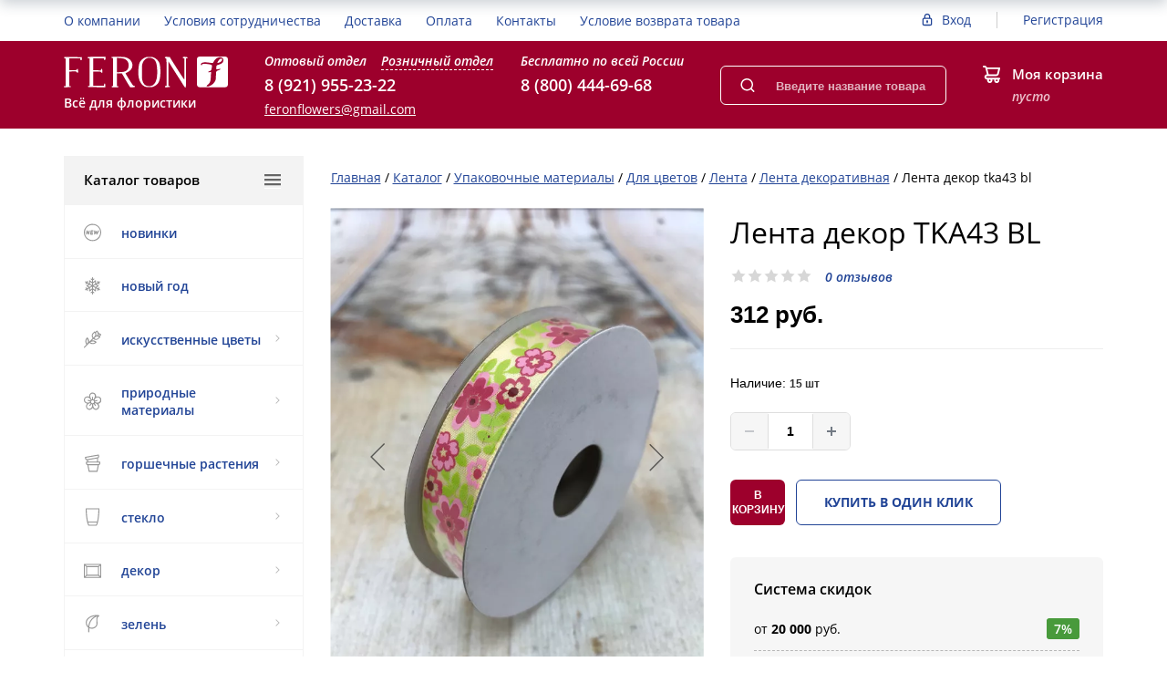

--- FILE ---
content_type: text/html; charset=UTF-8
request_url: https://feron-flowers.ru/catalog/upakovochnye_materialy_/dlya_tsvetov_/lenta_/lenta_dekorativnaya_1/lenta_dekor_tka43_bl/
body_size: 31445
content:
<!DOCTYPE html>
<html prefix="og: http://ogp.me/ns# fb: http://ogp.me/ns/fb# " xmlns="http://www.w3.org/1999/xhtml" xml:lang="ru" lang="ru" >
<head itemscope itemtype="https://schema.org/WPHeader">
	<title itemprop="headline">Лента декор TKA43 BL - купить в СПб за 312 руб. с доставкой </title>
			<link href="/bitrix/js/ui/fonts/opensans/ui.font.opensans.min.css?17690258822320" type="text/css"  rel="stylesheet" />
<link href="/bitrix/js/main/popup/dist/main.popup.bundle.min.css?176902586724774" type="text/css"  rel="stylesheet" />
<link href="/bitrix/cache/css/s1/feron/page_4b8fe56d9b7b7919f3e01a2fab4d2804/page_4b8fe56d9b7b7919f3e01a2fab4d2804_v1.css?176903194251202" type="text/css"  rel="stylesheet" />
<link href="/bitrix/cache/css/s1/feron/template_39eb6bc3a74bdf82a5c00463e54457c0/template_39eb6bc3a74bdf82a5c00463e54457c0_v1.css?1769031942278780" type="text/css"  data-template-style="true" rel="stylesheet" />
	<script type="text/javascript">if(!window.BX)window.BX={};if(!window.BX.message)window.BX.message=function(mess){if(typeof mess==='object'){for(let i in mess) {BX.message[i]=mess[i];} return true;}};</script>
<script type="text/javascript">(window.BX||top.BX).message({'JS_CORE_LOADING':'Загрузка...','JS_CORE_NO_DATA':'- Нет данных -','JS_CORE_WINDOW_CLOSE':'Закрыть','JS_CORE_WINDOW_EXPAND':'Развернуть','JS_CORE_WINDOW_NARROW':'Свернуть в окно','JS_CORE_WINDOW_SAVE':'Сохранить','JS_CORE_WINDOW_CANCEL':'Отменить','JS_CORE_WINDOW_CONTINUE':'Продолжить','JS_CORE_H':'ч','JS_CORE_M':'м','JS_CORE_S':'с','JSADM_AI_HIDE_EXTRA':'Скрыть лишние','JSADM_AI_ALL_NOTIF':'Показать все','JSADM_AUTH_REQ':'Требуется авторизация!','JS_CORE_WINDOW_AUTH':'Войти','JS_CORE_IMAGE_FULL':'Полный размер'});</script>

<script type="text/javascript" src="/bitrix/js/main/core/core.min.js?1769025837216421"></script>

<script>BX.setJSList(['/bitrix/js/main/core/core_ajax.js','/bitrix/js/main/core/core_promise.js','/bitrix/js/main/polyfill/promise/js/promise.js','/bitrix/js/main/loadext/loadext.js','/bitrix/js/main/loadext/extension.js','/bitrix/js/main/polyfill/promise/js/promise.js','/bitrix/js/main/polyfill/find/js/find.js','/bitrix/js/main/polyfill/includes/js/includes.js','/bitrix/js/main/polyfill/matches/js/matches.js','/bitrix/js/ui/polyfill/closest/js/closest.js','/bitrix/js/main/polyfill/fill/main.polyfill.fill.js','/bitrix/js/main/polyfill/find/js/find.js','/bitrix/js/main/polyfill/matches/js/matches.js','/bitrix/js/main/polyfill/core/dist/polyfill.bundle.js','/bitrix/js/main/core/core.js','/bitrix/js/main/polyfill/intersectionobserver/js/intersectionobserver.js','/bitrix/js/main/lazyload/dist/lazyload.bundle.js','/bitrix/js/main/polyfill/core/dist/polyfill.bundle.js','/bitrix/js/main/parambag/dist/parambag.bundle.js']);
BX.setCSSList(['/bitrix/js/main/lazyload/dist/lazyload.bundle.css','/bitrix/js/main/parambag/dist/parambag.bundle.css']);</script>
<script type="text/javascript">(window.BX||top.BX).message({'LANGUAGE_ID':'ru','FORMAT_DATE':'DD.MM.YYYY','FORMAT_DATETIME':'DD.MM.YYYY HH:MI:SS','COOKIE_PREFIX':'BITRIX_SM','SERVER_TZ_OFFSET':'10800','UTF_MODE':'Y','SITE_ID':'s1','SITE_DIR':'/','USER_ID':'','SERVER_TIME':'1769039055','USER_TZ_OFFSET':'0','USER_TZ_AUTO':'Y','bitrix_sessid':'7bd143e6c0dbb1fa33dabcf699474ea4'});</script>


<script type="text/javascript"  src="/bitrix/cache/js/s1/feron/kernel_main/kernel_main_v1.js?176903390712745"></script>
<script type="text/javascript" src="/bitrix/js/twim.recaptchafree/script.js?17690258764421"></script>
<script type="text/javascript" src="https://www.google.com/recaptcha/api.js?onload=onloadRecaptchafree&render=explicit&hl=ru"></script>
<script type="text/javascript"  src="/bitrix/cache/js/s1/feron/kernel_main_polyfill_customevent/kernel_main_polyfill_customevent_v1.js?17690319421051"></script>
<script type="text/javascript" src="/bitrix/js/ui/dexie/dist/dexie.bitrix.bundle.min.js?176902588060992"></script>
<script type="text/javascript" src="/bitrix/js/main/core/core_ls.min.js?17690258377365"></script>
<script type="text/javascript" src="/bitrix/js/main/core/core_frame_cache.min.js?176902583711264"></script>
<script type="text/javascript" src="/bitrix/js/redsign/devfunc/tools.min.js?1769025869851"></script>
<script type="text/javascript" src="/bitrix/js/main/popup/dist/main.popup.bundle.min.js?176902586764063"></script>
<script type="text/javascript" src="/bitrix/js/currency/currency-core/dist/currency-core.bundle.min.js?17690257802842"></script>
<script type="text/javascript" src="/bitrix/js/currency/core_currency.min.js?1769025780833"></script>
<script type="text/javascript" src="/bitrix/js/main/jquery/jquery-1.12.4.min.js?176902586297163"></script>
<script type="text/javascript" src="/bitrix/js/phpsolutions.backtotop/backtotop.js?17690258693165"></script>
<script type="text/javascript">BX.setJSList(['/bitrix/js/main/core/core_fx.js','/bitrix/js/main/session.js','/bitrix/js/main/polyfill/customevent/main.polyfill.customevent.js','/bitrix/templates/feron/components/bitrix/catalog.element/gopronew/script.js','/bitrix/components/bitrix/sale.prediction.product.detail/templates/.default/script.js','/bitrix/templates/feron/components/redsign/catalog.sorter/gopro/script.js','/bitrix/templates/feron/components/bitrix/catalog.section/gopro/script.js','/bitrix/templates/feron/assets/lib/jquery-1.11.2.min.js','/bitrix/templates/feron/assets/lib/jquery.mousewheel.min.js','/bitrix/templates/feron/assets/lib/jquery.cookie.js','/bitrix/templates/feron/assets/lib/jquery.maskedinput.min.js','/bitrix/templates/feron/assets/lib/owl/owl.carousel.min.js','/bitrix/templates/feron/assets/lib/jscrollpane/jquery.jscrollpane.min.js','/bitrix/templates/feron/assets/lib/jssor/jssor.core.js','/bitrix/templates/feron/assets/lib/jssor/jssor.utils.js','/bitrix/templates/feron/assets/lib/jssor/jssor.slider.min.js','/bitrix/templates/feron/assets/lib/fancybox/jquery.fancybox.pack.js','/bitrix/templates/feron/assets/lib/scrollto/jquery.scrollTo.min.js','/bitrix/templates/feron/assets/js/popup/script.js','/bitrix/templates/feron/assets/js/jscrollpane.js','/bitrix/templates/feron/assets/js/glass/script.js','/bitrix/templates/feron/assets/js/script.js','/bitrix/templates/feron/assets/js/offers.js','/bitrix/templates/feron/assets/js/timer.js','/bitrix/templates/feron/assets/js/owl_script.js','/bitrix/templates/feron/custom/script.js','/bitrix/components/bitrix/search.title/script.js','/bitrix/templates/feron/components/bitrix/search.title/search/script.js','/bitrix/templates/feron/components/bitrix/menu/catalog/script.js','/bitrix/templates/feron/js/jquery.maskedinput.min.js','/bitrix/templates/feron/js/timer.js']);</script>
<script type="text/javascript">BX.setCSSList(['/bitrix/templates/feron/components/bitrix/catalog/gopro/style.css','/bitrix/templates/feron/components/bitrix/catalog.element/gopronew/style.css','/bitrix/components/bitrix/sale.prediction.product.detail/templates/.default/style.css','/bitrix/templates/feron/components/redsign/catalog.sorter/gopro/style.css','/bitrix/templates/feron/components/bitrix/catalog.section/gopro/style.css','/bitrix/templates/feron/css/reset.css','/bitrix/templates/feron/css/bootstrap-grid.min.css','/bitrix/templates/feron/assets/css/style.css','/bitrix/templates/feron/assets/lib/fancybox/jquery.fancybox.css','/bitrix/templates/feron/assets/lib/owl/owl.carousel.css','/bitrix/templates/feron/js/jscrollpane/jquery.jscrollpane.css','/bitrix/templates/feron/css/offers.css','/bitrix/templates/feron/js/popup/style.css','/bitrix/templates/feron/js/glass/style.css','/bitrix/templates/feron/custom/style.css','/bitrix/templates/feron/css/additional.css','/bitrix/templates/feron/components/bitrix/system.auth.form/auth/style.css','/bitrix/templates/feron/components/bitrix/search.title/search/style.css','/bitrix/templates/feron/components/bitrix/sale.basket.basket.line/mini-cart/style.css','/bitrix/templates/feron/components/bitrix/menu/catalog/style.css','/bitrix/templates/feron/components/bitrix/breadcrumb/gopro/style.css','/bitrix/templates/feron/components/bitrix/subscribe.form/subscribe/style.css','/bitrix/templates/feron/components/bitrix/menu/footer-cat-menu/style.css','/bitrix/templates/feron/components/bitrix/menu/footer-menu/style.css']);</script>

            <script type="text/javascript">
                (function (d, w, c) {(w[c] = w[c] || []).push(function() {
                    try {
                        w.yaCounter42390894 = new Ya.Metrika({'id':'42390894','webvisor':'true','clickmap':'true','trackLinks':'true','accurateTrackBounce':'true','trackHash':'true','ut':'\"noindex\"'});
                    } 
                    catch(e) {}});
                    var n=d.getElementsByTagName("script")[0],s = d.createElement("script"),f=function () { n.parentNode.insertBefore(s, n); };s.type="text/javascript";s.async=true;s.src=(d.location.protocol=="https:"?"https:":"http:")+"//mc.yandex.ru/metrika/watch.js";if(w.opera=="[object Opera]"){d.addEventListener("DOMContentLoaded",f,false);}else{f();}})(document,window,"yandex_metrika_callbacks");
            </script>
<script type="text/javascript">
					(function () {
						"use strict";

						var counter = function ()
						{
							var cookie = (function (name) {
								var parts = ("; " + document.cookie).split("; " + name + "=");
								if (parts.length == 2) {
									try {return JSON.parse(decodeURIComponent(parts.pop().split(";").shift()));}
									catch (e) {}
								}
							})("BITRIX_CONVERSION_CONTEXT_s1");

							if (cookie && cookie.EXPIRE >= BX.message("SERVER_TIME"))
								return;

							var request = new XMLHttpRequest();
							request.open("POST", "/bitrix/tools/conversion/ajax_counter.php", true);
							request.setRequestHeader("Content-type", "application/x-www-form-urlencoded");
							request.send(
								"SITE_ID="+encodeURIComponent("s1")+
								"&sessid="+encodeURIComponent(BX.bitrix_sessid())+
								"&HTTP_REFERER="+encodeURIComponent(document.referrer)
							);
						};

						if (window.frameRequestStart === true)
							BX.addCustomEvent("onFrameDataReceived", counter);
						else
							BX.ready(counter);
					})();
				</script>
<script>var RSDevFunc_BasketEndWord_end1 = '';var RSDevFunc_BasketEndWord_end2 = '';var RSDevFunc_BasketEndWord_end3 = '';</script>
<meta http-equiv="X-UA-Compatible" content="IE=edge" />
<meta name="viewport" content="width=device-width, initial-scale=1.0">
<script src="//yandex.st/share/share.js" charset="utf-8"></script>
<script src="//yastatic.net/share2/share.js" async="async" charset="utf-8"></script>
<meta property="og:type" content="website">
<meta property="twitter:card" content="summary">
<meta property="og:site_name" content="Интернет-магазин Feron-Flowers">
<meta property="og:url" content="https://feron-flowers.ru/catalog/upakovochnye_materialy_/dlya_tsvetov_/lenta_/lenta_dekorativnaya_1/lenta_dekor_tka43_bl/">
<meta property="og:title" content="Лента декор TKA43 BL - купить в СПб за 312 руб. с доставкой ">
<meta property="og:description" content="Лента декор TKA43 BL в интернет магазине FeronFlowers по выгодным ценам &#127800; Лента декор TKA43 BL  - заказать в Санкт-Петербурге с доставкой &#128666;  Звоните 8 (800) 444-69-68 &#9742;">
<script>
				phpsolutions_backtotop_button_opacity='50';
				phpsolutions_backtotop_image_width='45';
				phpsolutions_backtotop_image_height='45';
				phpsolutions_backtotop_selected_image='/upload/resize_cache/webp/bitrix/images/phpsolutions.backtotop/back-to-top.webp';
				phpsolutions_backtotop_position ='bottom-right';
				phpsolutions_backtotop_skip = '1000';
				phpsolutions_backtotop_scroll_speed = 'fast';
				phpsolutions_backtotop_position_indent_x = '30';
				phpsolutions_backtotop_position_indent_y = '30'
				</script>
<link href='/bitrix/js/phpsolutions.backtotop/backtotop.css' type='text/css' rel='stylesheet' />



	<script type="text/javascript"  src="/bitrix/cache/js/s1/feron/template_6443a67aef100f75854ed6af4589e396/template_6443a67aef100f75854ed6af4589e396_v1.js?1769031942429844"></script>
<script type="text/javascript"  src="/bitrix/cache/js/s1/feron/page_fdf9ae322f3b04f2eec827262c8920c9/page_fdf9ae322f3b04f2eec827262c8920c9_v1.js?176903194264155"></script>
<script type="text/javascript">var _ba = _ba || []; _ba.push(["aid", "4c6eb79df0484163519f0820b2d0d363"]); _ba.push(["host", "feron-flowers.ru"]); _ba.push(["ad[ct][item]", "[base64]"]);_ba.push(["ad[ct][user_id]", function(){return BX.message("USER_ID") ? BX.message("USER_ID") : 0;}]);_ba.push(["ad[ct][recommendation]", function() {var rcmId = "";var cookieValue = BX.getCookie("BITRIX_SM_RCM_PRODUCT_LOG");var productId = 38334;var cItems = [];var cItem;if (cookieValue){cItems = cookieValue.split(".");}var i = cItems.length;while (i--){cItem = cItems[i].split("-");if (cItem[0] == productId){rcmId = cItem[1];break;}}return rcmId;}]);_ba.push(["ad[ct][v]", "2"]);(function() {var ba = document.createElement("script"); ba.type = "text/javascript"; ba.async = true;ba.src = (document.location.protocol == "https:" ? "https://" : "http://") + "bitrix.info/ba.js";var s = document.getElementsByTagName("script")[0];s.parentNode.insertBefore(ba, s);})();</script>


	<meta name="description" content="Лента декор TKA43 BL в интернет магазине FeronFlowers по выгодным ценам &#127800; Лента декор TKA43 BL  - заказать в Санкт-Петербурге с доставкой &#128666;  Звоните 8 (800) 444-69-68 &#9742;" />
	<meta property="og:image" content="https://feron-flowers.ru/bitrix/templates/feron/assets/img/logo.svg" />
	<script>
	// some JS params
	var BX_COOKIE_PREFIX = 'BITRIX_SM_',
		SITE_ID = 's1',
		SITE_DIR = '/',
		SITE_TEMPLATE_PATH = '/bitrix/templates/feron',
		SITE_CATALOG_PATH = 'catalog',
		RSGoPro_Adaptive = true,
		RSGoPro_FancyCloseDelay = 1000,
		RSGoPro_FancyReloadPageAfterClose = false,
		RSGoPro_OFFERS = {},
		RSGoPro_FAVORITE = {},
		RSGoPro_COMPARE = {},
		RSGoPro_INBASKET = {},
		RSGoPro_STOCK = {},
		RSGoPro_PHONETABLET = "N";
	// messages
	BX.message({
		"RSGOPRO_JS_TO_MACH_CLICK_LIKES":"Вы слишком много кликаете, отдохните немного",
		"RSGOPRO_JS_COMPARE":"Добавить к сравнению",
		"RSGOPRO_JS_COMPARE_IN":"Убрать из сравнения"
	});
	</script>
<meta name="yandex-verification" content="5b6fcb090077273f" />
<!-- Google Tag Manager -->
<script data-skip-moving="true">(function(w,d,s,l,i){w[l]=w[l]||[];w[l].push({'gtm.start':
new Date().getTime(),event:'gtm.js'});var f=d.getElementsByTagName(s)[0],
j=d.createElement(s),dl=l!='dataLayer'?'&l='+l:'';j.async=true;j.src=
'https://www.googletagmanager.com/gtm.js?id='+i+dl;f.parentNode.insertBefore(j,f);
})(window,document,'script','dataLayer','GTM-MVL2BPX');</script>
<!-- End Google Tag Manager -->

<!-- Global site tag (gtag.js) - Google Analytics --> <script async src="https://www.googletagmanager.com/gtag/js?id=UA-194610913-1"></script> <script> window.dataLayer = window.dataLayer || []; function gtag(){dataLayer.push(arguments);} gtag('js', new Date()); gtag('config', 'UA-194610913-1'); </script> 


<meta name="twitter:description" content="Лента декор TKA43 BL в интернет магазине FeronFlowers по выгодным ценам &#127800; Лента декор TKA43 BL  - заказать в Санкт-Петербурге с доставкой &#128666;  Звоните 8 (800) 444-69-68 &#9742;" />
<meta name="twitter:title" content="Лента декор TKA43 BL - купить в СПб за 312 руб. с доставкой " />
<meta name="twitter:image" content="/bitrix/templates/feron/assets/img/logo.svg" />


</head>
<body class="prop_option_hide adaptive js-body">
	<!-- Yandex.Metrika counter -->
<script>
   (function(m,e,t,r,i,k,a){m[i]=m[i]||function(){(m[i].a=m[i].a||[]).push(arguments)};
   m[i].l=1*new Date();k=e.createElement(t),a=e.getElementsByTagName(t)[0],k.async=1,k.src=r,a.parentNode.insertBefore(k,a)})
   (window, document, "script", "https://mc.yandex.ru/metrika/tag.js", "ym");

   ym(87405445, "init", {
        clickmap:true,
        trackLinks:true,
        accurateTrackBounce:true,
        webvisor:true
   });
</script>
<noscript><img src="https://mc.yandex.ru/watch/87405445" style="position:absolute; left:-9999px;" alt="Яндекс" /></noscript>
<!-- /Yandex.Metrika counter -->
<!-- Google Tag Manager (noscript) -->
<noscript><iframe src="https://www.googletagmanager.com/ns.html?id=GTM-MVL2BPX" 
height="0" width="0" style="display:none;visibility:hidden"></iframe></noscript>
<!-- End Google Tag Manager (noscript) -->

		
	<div class="body"><!-- body -->
		<div class="header-wrap js-header-wrap">
			<div class="header js-header">
				<div class="header-mobile">
					<div class="header-mobile__item">
						<div class="ic-hamburger js-btn-menu">
							<span></span>
						</div>
					</div>

					<div class="header-mobile__item">
						<a href="/auth/">
							<svg class="icon ic-lock" width="16" height="20">
								<use xlink:href="/bitrix/templates/feron/assets/sprites/sprite.svg#ic-lock"></use>
							</svg>
						</a>
					</div>

					<div class="header-mobile__item js-mobile-contacts">
						<svg class="icon ic-mobile" width="20" height="20">
							<use xlink:href="/bitrix/templates/feron/assets/sprites/sprite.svg#ic-mobile"></use>
						</svg>
					</div>

					<div class="header-mobile__item js-mobile-search">
						<svg class="icon ic-search" width="20" height="20">
							<use xlink:href="/bitrix/templates/feron/assets/sprites/sprite.svg#ic-search"></use>
						</svg>
					</div>

					<div class="header-mobile__item">
						<a href="/personal/cart/">
							<svg class="icon ic-cart" width="21" height="21">
								<use xlink:href="/bitrix/templates/feron/assets/sprites/sprite.svg#ic-cart"></use>
							</svg>
						</a>
					</div>
				</div>

				<div class="header-top">
					<div class="container-fluid">
						<div class="row">
							<div class="col-12">
								<div class="header-top__content">
									<!--'start_frame_cache_LkGdQn'-->
	<div itemscope="" itemtype="https://schema.org/SiteNavigationElement">
		<ul class="top-menu" itemscope="" itemtype="https://schema.org/ItemList">
								
						<li class="top-menu__item" itemprop="itemListElement" itemscope="" itemtype="https://schema.org/ItemList">
							<a href="/about/"  itemprop="url">О компании</a>
							<meta itemprop="name" content="О компании" />
						</li>
								
						<li class="top-menu__item" itemprop="itemListElement" itemscope="" itemtype="https://schema.org/ItemList">
							<a href="/usloviya-sotrudnichestva.php"  itemprop="url">Условия сотрудничества</a>
							<meta itemprop="name" content="Условия сотрудничества" />
						</li>
								
						<li class="top-menu__item" itemprop="itemListElement" itemscope="" itemtype="https://schema.org/ItemList">
							<a href="/delivery/"  itemprop="url">Доставка</a>
							<meta itemprop="name" content="Доставка" />
						</li>
								
						<li class="top-menu__item" itemprop="itemListElement" itemscope="" itemtype="https://schema.org/ItemList">
							<a href="/payment/"  itemprop="url">Оплата</a>
							<meta itemprop="name" content="Оплата" />
						</li>
								
						<li class="top-menu__item" itemprop="itemListElement" itemscope="" itemtype="https://schema.org/ItemList">
							<a href="/contacts/"  itemprop="url">Контакты</a>
							<meta itemprop="name" content="Контакты" />
						</li>
								
						<li class="top-menu__item" itemprop="itemListElement" itemscope="" itemtype="https://schema.org/ItemList">
							<a href="/uslovie-vozvrata.php"  itemprop="url">Условие возврата товара</a>
							<meta itemprop="name" content="Условие возврата товара" />
						</li>
			 
		</ul>
	</div>
<!--'end_frame_cache_LkGdQn'-->		
									<div class="header-top__action">
										
<div class="auth" id="inheadauthform">
	<!--'start_frame_cache_inheadauthform'-->		<div class="auth__item">
			<svg class="icon ic-call" width="12" height="15">
				<use xlink:href="/bitrix/templates/feron/assets/sprites/sprite.svg#ic-lock"></use>
			</svg>
			<a href="/auth/">Вход</a>
		</div>

		<div class="auth__item">
			<a href="/auth/?register=yes">Регистрация</a>
		</div>
	<!--'end_frame_cache_inheadauthform'--></div>									</div>
								</div>
							</div>
						</div>
					</div>
				</div>

				<div class="header-main">
					<div class="container-fluid">
						<div class="row">
							<div class="col-12">
								<div class="header-main__content">
									<div class="header-main__logo-wrap">
										<a href="/">											<div class="header-main__logo">
												<img src="/bitrix/templates/feron/assets/img/logo.svg" alt="Logo">											</div>
										</a>
										<div class="header-main__slogan">
											Всё для флористики										</div>
									</div>
		
									<div class="header-contacts js-header-contacts">
										<div class="header-contacts__item">
											<div class="header-contacts__title header-contacts__title_hover">
												<span class="js-contact-opt">Оптовый отдел</span>
												<span class="js-contact-roz inactive">Розничный отдел</span>
											</div>
											<div class="header-contacts__phone js-phone-opt">
												<a href="tel:+79219552322 ">8 (921) 955-23-22</a>
											</div>
		
											<div class="header-contacts__title d-lg-none">Розничный отдел</div>
											<div class="header-contacts__phone inactive js-phone-roz">
												<a href="tel:+78129552322">8 (812) 955-23-22</a>											</div>

											<div class="header-contacts__mail d-none d-lg-block">
												<a href="mailto:feronflowers@gmail.com">feronflowers@gmail.com</a>											</div>
										</div>
		
										<div class="header-contacts__item">
											<div class="header-contacts__title">Бесплатно по всей России</div>
											<div class="header-contacts__phone">
												<a href="tel:+78004446968">8 (800) 444-69-68</a>											</div>
										</div>
		
										<div class="header-contacts__mail d-lg-none">
											<a href="mailto:feronflowers@gmail.com">feronflowers@gmail.com</a>										</div>
										
										<a class="fancyajax fancybox.ajax btn d-lg-none" href="/include/popup/feedback/" title="Обратный звонок">Обратный звонок</a>
									</div>
		
										<div id="title-search" class="form-search-wrap js-form-search-wrap">
		<form class="form-search" action="/search/">
			<input class="text" id="title-search-input" type="text" name="q" value="" autocomplete="off" placeholder="Введите название товара или артикул" title="Введите название товара или артикул"/>
			
			<button type="submit" name="s">
				<svg class="icon ic-search" width="16" height="16">
					<use xlink:href="/bitrix/templates/feron/assets/sprites/sprite.svg#ic-search"></use>
				</svg>
			</button>
		</form>
	</div>

<script type="text/javascript">
	var jsControl_047d514cb78d27614405030735c0b002 = new JCTitleSearch({
		'AJAX_PAGE' : '/catalog/upakovochnye_materialy_/dlya_tsvetov_/lenta_/lenta_dekorativnaya_1/lenta_dekor_tka43_bl/',
		'CONTAINER_ID': 'title-search',
		'INPUT_ID': 'title-search-input',
		'MIN_QUERY_LEN': 3
	});
</script>
		
									
<div class="mini-cart">
	<div class="mini-cart__icon">
		<svg class="icon ic-call" width="20" height="20">
			<use xlink:href="/bitrix/templates/feron/assets/sprites/sprite.svg#ic-cart"></use>
		</svg>
	</div>

	<div class="mini-cart__content">
		<a href="/personal/cart/" class="mini-cart__title">Моя корзина</a>
		
		<div id="basketinfo" class="mini-cart__val">
			<!--'start_frame_cache_basketinfo'-->пусто<!--'end_frame_cache_basketinfo'-->		</div>
	</div>
</div>

								</div>
							</div>
						</div>
					</div>
				</div>
			</div>
		</div>
	
		<main class="main">
			<div class="container-fluid">
				<div class="row">
					<div class="col-lg-3">
						
<div class="catalogmenucolumn js-catalogmenucolumn" itemscope="" itemtype="https://schema.org/SiteNavigationElement">
		<ul class="catalogmenu clearfix" >
			<li class="parent"><a href="/catalog/" class="parent">Каталог товаров<i class="menu icon"></i></a>
			<ul class="first clearfix lvl1" itemprop="about" itemscope="" itemtype="https://schema.org/ItemList">
			<li class="first" itemprop="itemListElement" itemscope="" itemtype="https://schema.org/ItemList">
							<a href="/novinki.php" class="first" title="НОВИНКИ" itemprop="url">
																	<div class="menu-icon">
										<svg class="icon ic-new" width="19" height="20"><use xlink:href="/bitrix/templates/feron/assets/sprites/sprite.svg#ic-new"></use></svg>									</div>
																НОВИНКИ							</a>
							<meta itemprop="name" content="НОВИНКИ" />
						</li><li class="first" itemprop="itemListElement" itemscope="" itemtype="https://schema.org/ItemList">
							<a href="/catalog/novyy_god/" class="first" title="НОВЫЙ ГОД" itemprop="url">
																	<div class="menu-icon">
										<svg width="19" height="19" viewBox="0 0 19 19" fill="none">
<path fill-rule="evenodd" clip-rule="evenodd" d="M9.24166 0.0494266C9.17468 0.0836043 9.08283 0.163501 9.03756 0.226958C8.95959 0.336282 8.95466 0.384821 8.94397 1.1495C8.93777 1.5934 8.91877 1.95663 8.90177 1.95663C8.87368 1.95663 8.77085 1.88775 8.37597 1.60446C8.181 1.46456 8.01263 1.44782 7.80601 1.54787C7.53066 1.68116 7.42059 1.97982 7.54079 2.26749C7.64503 2.51698 8.21878 2.92258 8.67485 3.06924L8.93669 3.15344V4.20638C8.93669 4.78551 8.92757 5.25936 8.9164 5.25936C8.90523 5.25936 8.36666 4.84181 7.71962 4.33148C6.94184 3.71802 6.49597 3.39057 6.40398 3.36519C6.15063 3.29531 5.88437 3.42712 5.74982 3.68904C5.72109 3.74496 5.70818 4.22583 5.70818 5.23836C5.70818 6.04589 5.69905 6.70663 5.68788 6.70663C5.67675 6.70663 5.34692 6.52828 4.95497 6.3103C4.56302 6.09232 4.23995 5.91278 4.23701 5.91137C4.23408 5.90993 4.2546 5.80023 4.28262 5.66756C4.37747 5.21861 4.3207 4.56278 4.16406 4.2976C4.08316 4.16063 3.86024 4.03475 3.69863 4.03475C3.53008 4.03475 3.33366 4.14463 3.22753 4.2983C3.13546 4.43156 3.13435 4.47413 3.20682 5.08309C3.22493 5.23513 3.21981 5.29647 3.18905 5.29647C3.1653 5.29647 2.87491 5.14376 2.54371 4.9571C2.21255 4.77048 1.88647 4.60505 1.81915 4.58954C1.42249 4.49802 1.05693 4.89751 1.17542 5.29298C1.23453 5.49037 1.33191 5.56655 2.00667 5.94336C2.33809 6.12843 2.60932 6.29657 2.6094 6.31698C2.60951 6.34923 2.41962 6.45328 2.0158 6.64209C1.65012 6.81309 1.64452 7.37259 2.00618 7.59963C2.28829 7.77675 2.89314 7.57272 3.43512 7.11765L3.70297 6.89273L4.40872 7.28724C4.79685 7.50422 5.11391 7.69195 5.11324 7.70446C5.11261 7.71693 4.60763 8.02843 3.99113 8.39666C2.75769 9.13336 2.70232 9.1803 2.70232 9.48983C2.70232 9.79936 2.75769 9.8463 3.99113 10.583C4.60763 10.9512 5.11261 11.2627 5.11324 11.2752C5.11391 11.2877 4.79685 11.4754 4.40872 11.6924L3.70297 12.0869L3.43512 11.862C2.89314 11.4069 2.28829 11.2029 2.00618 11.38C1.64452 11.6071 1.65012 12.1666 2.0158 12.3376C2.41921 12.5262 2.60955 12.6304 2.60955 12.6626C2.60955 12.6829 2.33831 12.8511 2.00682 13.0362C1.33191 13.4131 1.23453 13.4893 1.17542 13.6867C1.06476 14.056 1.33413 14.402 1.72616 14.3942C1.85663 14.3916 2.00336 14.3253 2.51629 14.0371C2.86271 13.8424 3.16552 13.6832 3.18919 13.6832C3.21981 13.6832 3.22489 13.7449 3.20682 13.8966C3.13435 14.5055 3.13546 14.5481 3.22753 14.6814C3.46343 15.0229 3.90489 15.0247 4.15556 14.6851C4.31368 14.4709 4.37951 13.7725 4.2844 13.3185C4.23716 13.0931 4.23831 13.0818 4.31298 13.0356C4.49329 12.9241 5.66554 12.273 5.68591 12.273C5.69816 12.273 5.70818 12.9338 5.70818 13.7413C5.70818 14.7538 5.72109 15.2347 5.74982 15.2906C5.88437 15.5525 6.15063 15.6843 6.40398 15.6145C6.49597 15.5891 6.94184 15.2616 7.71962 14.6482C8.36666 14.1379 8.90523 13.7203 8.9164 13.7203C8.92757 13.7203 8.93669 14.1941 8.93669 14.7733V15.8262L8.67485 15.9104C8.21878 16.0571 7.64503 16.4627 7.54079 16.7122C7.42059 16.9998 7.53066 17.2985 7.80601 17.4318C8.01263 17.5318 8.181 17.5151 8.37597 17.3752C8.77356 17.09 8.87387 17.023 8.90378 17.023C8.92189 17.023 8.93669 17.367 8.93669 17.7874C8.93669 18.6366 8.95781 18.7349 9.17319 18.8885C9.33514 19.004 9.65153 19.004 9.81348 18.8885C10.0289 18.7349 10.05 18.6366 10.05 17.7874C10.05 17.367 10.0648 17.023 10.0829 17.023C10.1128 17.023 10.2131 17.09 10.6107 17.3752C10.8057 17.5151 10.974 17.5318 11.1807 17.4318C11.456 17.2985 11.5661 16.9998 11.4459 16.7122C11.3416 16.4627 10.7679 16.0571 10.3118 15.9104L10.05 15.8262V14.7733C10.05 14.1941 10.0595 13.7203 10.0711 13.7203C10.0827 13.7203 10.6213 14.1379 11.2679 14.6482C12.046 15.2624 12.4906 15.5891 12.5827 15.6145C12.8361 15.6843 13.1023 15.5525 13.2369 15.2906C13.2656 15.2347 13.2785 14.7538 13.2785 13.7413C13.2785 12.9338 13.2886 12.273 13.3009 12.273C13.3257 12.273 14.6459 13.0077 14.7103 13.0573C14.739 13.0794 14.7366 13.1549 14.7018 13.3208C14.6074 13.7715 14.6712 14.4695 14.8259 14.6784C15.0818 15.024 15.5271 15.0272 15.7584 14.6851C15.8512 14.5479 15.8524 14.5061 15.7798 13.8966C15.7618 13.7449 15.7669 13.6832 15.7975 13.6832C15.8212 13.6832 16.124 13.8424 16.4704 14.0371C16.9833 14.3253 17.13 14.3916 17.2605 14.3942C17.6525 14.402 17.9219 14.056 17.8113 13.6867C17.7523 13.49 17.6565 13.4147 16.9839 13.0367C16.6543 12.8514 16.3828 12.6831 16.3808 12.6627C16.3776 12.6304 16.5628 12.5284 16.9709 12.3376C17.3366 12.1666 17.3422 11.6071 16.9805 11.38C16.702 11.2052 16.0855 11.4129 15.5521 11.8613L15.2837 12.0869L14.578 11.6924C14.1898 11.4754 13.8729 11.2877 13.8737 11.2752C13.8744 11.2627 14.3796 10.9519 14.9962 10.5846C16.2311 9.84883 16.2844 9.80355 16.2844 9.48983C16.2844 9.1764 16.2307 9.13083 14.9967 8.3951C14.3804 8.02772 13.8753 7.71693 13.8742 7.70446C13.8731 7.69195 14.1898 7.50422 14.578 7.28724L15.2837 6.89273L15.5521 7.11835C16.0855 7.56671 16.702 7.77445 16.9805 7.59963C17.3422 7.37259 17.3366 6.81309 16.9709 6.64209C16.5643 6.45194 16.3775 6.34923 16.3796 6.31698C16.3809 6.29657 16.6523 6.12828 16.9827 5.94299C17.6562 5.56522 17.7523 5.48988 17.8113 5.29298C17.9297 4.89751 17.5642 4.49802 17.1675 4.58954C17.1002 4.60505 16.7741 4.77048 16.443 4.9571C16.1118 5.14376 15.8214 5.29647 15.7976 5.29647C15.7669 5.29647 15.7617 5.23513 15.7798 5.08309C15.8524 4.47357 15.8512 4.43178 15.7584 4.29452C15.6548 4.14129 15.4618 4.0349 15.2874 4.03482C15.1264 4.03475 14.9034 4.16077 14.8226 4.2976C14.666 4.56278 14.6092 5.21861 14.704 5.66756C14.7321 5.80023 14.7526 5.90996 14.7497 5.91141C14.7467 5.91286 14.4244 6.09235 14.0333 6.31033C13.6422 6.52828 13.3124 6.70663 13.3003 6.70663C13.2883 6.70663 13.2785 6.04589 13.2785 5.23836C13.2785 4.22583 13.2656 3.74496 13.2369 3.68904C13.1023 3.42716 12.8361 3.29535 12.5827 3.36515C12.4906 3.39053 12.046 3.71724 11.2679 4.33144C10.6213 4.84181 10.0827 5.25936 10.0711 5.25936C10.0595 5.25936 10.05 4.78551 10.05 4.20638V3.15344L10.3118 3.06924C10.7679 2.92258 11.3416 2.51698 11.4459 2.26749C11.5661 1.97982 11.456 1.68116 11.1807 1.54787C10.974 1.44782 10.8057 1.46456 10.6107 1.60446C10.2131 1.88968 10.1128 1.95663 10.0829 1.95663C10.0648 1.95663 10.05 1.61266 10.05 1.19221C10.05 0.346302 10.0284 0.244362 9.818 0.0945145C9.67049 -0.010505 9.40056 -0.0316203 9.24166 0.0494266ZM7.92847 5.92332L8.93669 6.7172V7.62326V8.52936L8.64628 8.36946C8.48656 8.28151 8.01078 8.01751 7.58899 7.7828L6.82209 7.35604L6.82176 6.21307C6.8215 5.27161 6.83018 5.07537 6.87085 5.09979C6.89798 5.11612 7.37391 5.48673 7.92847 5.92332ZM12.1648 6.21493L12.1643 7.35604L11.4339 7.76424C11.0322 7.98875 10.5565 8.25297 10.3768 8.35142L10.05 8.5304V7.62397V6.7175L11.0955 5.89567C11.6705 5.44365 12.1464 5.07381 12.1531 5.07381C12.1598 5.07381 12.165 5.58733 12.1648 6.21493ZM7.31438 8.91274C7.85967 9.21785 8.30583 9.47755 8.30583 9.48983C8.30583 9.51855 6.33321 10.6217 6.28185 10.6217C6.23287 10.6217 4.37224 9.51918 4.37224 9.49016C4.37224 9.45673 6.24133 8.34356 6.2846 8.3512C6.30568 8.35495 6.76906 8.60763 7.31438 8.91274ZM13.6713 8.90524C14.19 9.21644 14.6144 9.47951 14.6144 9.48983C14.6144 9.50015 14.1874 9.76481 13.6655 10.0779L12.7165 10.6472L11.8175 10.1453C10.6535 9.49547 10.6814 9.51157 10.6811 9.48924C10.6809 9.47198 12.6845 8.33944 12.7153 8.33944C12.7224 8.33944 13.1527 8.59405 13.6713 8.90524ZM8.93669 11.3586V12.2625L7.92847 13.0563C7.37391 13.4929 6.89798 13.8635 6.87085 13.8799C6.83014 13.9043 6.82161 13.7082 6.82228 12.7666L6.82309 11.6236L7.87062 11.0398C8.44674 10.7187 8.92233 10.4557 8.92742 10.4553C8.9325 10.455 8.93669 10.8614 8.93669 11.3586ZM11.4335 11.2154L12.1637 11.6236L12.1645 12.7666C12.1651 13.71 12.1566 13.9044 12.1157 13.8799C12.0884 13.8635 11.6125 13.4926 11.0581 13.0554L10.05 12.2607V11.355V10.4493L10.3766 10.6282C10.5563 10.7267 11.0319 10.9909 11.4335 11.2154Z" fill="#969696"/>
</svg>
									</div>
																НОВЫЙ ГОД							</a>
							<meta itemprop="name" content="НОВЫЙ ГОД" />
						</li>					<li class="first" itemprop="itemListElement" itemscope="" itemtype="https://schema.org/ItemList">
						<a href="/catalog/iskusstvennye_tsvety/" class="first" title="ИСКУССТВЕННЫЕ ЦВЕТЫ" itemprop="url">
															<div class="menu-icon">
									<svg class="icon ic-call" width="19" height="20">
	<use xlink:href="/bitrix/templates/feron/assets/sprites/sprite.svg#ic-fake-flower"></use>
</svg>								</div>
														ИСКУССТВЕННЫЕ ЦВЕТЫ<i class="menu icon pngicons"></i>
						</a>
						<meta itemprop="name" content="ИСКУССТВЕННЫЕ ЦВЕТЫ" />
						<ul class="lvl2"><li class="sub"><a href="/catalog/iskusstvennye_tsvety/bukety_/" class="sub" title="БУКЕТЫ">БУКЕТЫ<i class="menu icon pngicons"></i></a><ul class="lvl3"><li class="sub"><a href="/catalog/iskusstvennye_tsvety/bukety_/azaliya_buket_/" class="sub" title="Азалия букет">Азалия букет</a></li><li class="sub"><a href="/catalog/iskusstvennye_tsvety/bukety_/anemon_buket_/" class="sub" title="Анемон букет">Анемон букет</a></li><li class="sub"><a href="/catalog/iskusstvennye_tsvety/bukety_/astra_buket_/" class="sub" title="Астра букет">Астра букет</a></li><li class="sub"><a href="/catalog/iskusstvennye_tsvety/bukety_/vasilek_buket_/" class="sub" title="Василек букет">Василек букет</a></li><li class="sub"><a href="/catalog/iskusstvennye_tsvety/bukety_/gvozdika_buket_/" class="sub" title="Гвоздика букет">Гвоздика букет</a></li><li class="sub"><a href="/catalog/iskusstvennye_tsvety/bukety_/gerbera_buket_/" class="sub" title="Гербера букет">Гербера букет</a></li><li class="sub"><a href="/catalog/iskusstvennye_tsvety/bukety_/giatsint_buket_/" class="sub" title="Гиацинт букет">Гиацинт букет</a></li><li class="sub"><a href="/catalog/iskusstvennye_tsvety/bukety_/gortenziya_buket_/" class="sub" title="Гортензия букет">Гортензия букет</a></li><li class="sub"><a href="/catalog/iskusstvennye_tsvety/bukety_/iris_buket_/" class="sub" title="Ирис букет">Ирис букет</a></li><li class="sub"><a href="/catalog/iskusstvennye_tsvety/bukety_/kameliya_buket_/" class="sub" title="Камелия букет">Камелия букет</a></li><li class="sub"><a href="/catalog/iskusstvennye_tsvety/bukety_/lavanda_buket_/" class="sub" title="Лаванда букет">Лаванда букет</a></li><li class="sub"><a href="/catalog/iskusstvennye_tsvety/bukety_/landysh_buket_/" class="sub" title="Ландыш букет">Ландыш букет</a></li><li class="sub"><a href="/catalog/iskusstvennye_tsvety/bukety_/magnoliya_buket_/" class="sub" title="Магнолия букет">Магнолия букет</a></li><li class="sub"><a href="/catalog/iskusstvennye_tsvety/bukety_/margaritka_buket_/" class="sub" title="Маргаритка букет">Маргаритка букет</a></li><li class="sub"><a href="/catalog/iskusstvennye_tsvety/bukety_/miks_bukety_/" class="sub" title="Микс букеты">Микс букеты</a></li><li class="sub"><a href="/catalog/iskusstvennye_tsvety/bukety_/nartsiss_buket_/" class="sub" title="Нарцисс букет">Нарцисс букет</a></li><li class="sub"><a href="/catalog/iskusstvennye_tsvety/bukety_/orkhideya_buket_/" class="sub" title="Орхидея букет">Орхидея букет</a></li><li class="sub"><a href="/catalog/iskusstvennye_tsvety/bukety_/pion_buket_/" class="sub" title="Пион букет">Пион букет</a></li><li class="sub"><a href="/catalog/iskusstvennye_tsvety/bukety_/ranunkul_buket_/" class="sub" title="Ранункул букет">Ранункул букет</a></li><li class="sub"><a href="/catalog/iskusstvennye_tsvety/bukety_/roza_buket_/" class="sub" title="Роза букет">Роза букет</a></li><li class="sub"><a href="/catalog/iskusstvennye_tsvety/bukety_/romashka_buket_/" class="sub" title="Ромашка букет">Ромашка букет</a></li><li class="sub"><a href="/catalog/iskusstvennye_tsvety/bukety_/siren_buket_/" class="sub" title="Сирень букет">Сирень букет</a></li><li class="sub"><a href="/catalog/iskusstvennye_tsvety/bukety_/tyulpan_buket_/" class="sub" title="Тюльпан букет">Тюльпан букет</a></li><li class="sub"><a href="/catalog/iskusstvennye_tsvety/bukety_/fialka_buket_/" class="sub" title="Фиалка букет">Фиалка букет</a></li><li class="sub"><a href="/catalog/iskusstvennye_tsvety/bukety_/evkalipt_buket_/" class="sub" title="Эвкалипт букет">Эвкалипт букет</a></li></ul></li><li class="sub"><a href="/catalog/iskusstvennye_tsvety/yagodnye_vetki_/" class="sub" title="ЯГОДНЫЕ ВЕТКИ">ЯГОДНЫЕ ВЕТКИ</a></li><li class="sub"><a href="/catalog/iskusstvennye_tsvety/tsvety_/" class="sub" title="ЦВЕТЫ">ЦВЕТЫ<i class="menu icon pngicons"></i></a><ul class="lvl3"><li class="sub"><a href="/catalog/iskusstvennye_tsvety/tsvety_/azaliya_/" class="sub" title="Азалия">Азалия</a></li><li class="sub"><a href="/catalog/iskusstvennye_tsvety/tsvety_/alstryemeriya_/" class="sub" title="Альстрёмерия">Альстрёмерия</a></li><li class="sub"><a href="/catalog/iskusstvennye_tsvety/tsvety_/amarant_/" class="sub" title="Амарант">Амарант</a></li><li class="sub"><a href="/catalog/iskusstvennye_tsvety/tsvety_/amarilis_/" class="sub" title="Амарилис">Амарилис</a></li><li class="sub"><a href="/catalog/iskusstvennye_tsvety/tsvety_/anemon_/" class="sub" title="Анемон">Анемон</a></li><li class="sub"><a href="/catalog/iskusstvennye_tsvety/tsvety_/anturium_/" class="sub" title="Антуриум">Антуриум</a></li><li class="sub"><a href="/catalog/iskusstvennye_tsvety/tsvety_/astra/" class="sub" title="Астра">Астра</a></li><li class="sub"><a href="/catalog/iskusstvennye_tsvety/tsvety_/boyaryshnik_/" class="sub" title="Боярышник">Боярышник</a></li><li class="sub"><a href="/catalog/iskusstvennye_tsvety/tsvety_/vasilek_/" class="sub" title="Василек">Василек</a></li><li class="sub"><a href="/catalog/iskusstvennye_tsvety/tsvety_/verba_/" class="sub" title="Верба">Верба</a></li><li class="sub"><a href="/catalog/iskusstvennye_tsvety/tsvety_/visteriya_/" class="sub" title="Вистерия">Вистерия</a></li><li class="sub"><a href="/catalog/iskusstvennye_tsvety/tsvety_/gvozdika_/" class="sub" title="Гвоздика">Гвоздика</a></li><li class="sub"><a href="/catalog/iskusstvennye_tsvety/tsvety_/gerbera_/" class="sub" title="Гербера">Гербера</a></li><li class="sub"><a href="/catalog/iskusstvennye_tsvety/tsvety_/giatsint_/" class="sub" title="Гиацинт">Гиацинт</a></li><li class="sub"><a href="/catalog/iskusstvennye_tsvety/tsvety_/gipsofila_/" class="sub" title="Гипсофила">Гипсофила</a></li><li class="sub"><a href="/catalog/iskusstvennye_tsvety/tsvety_/gladiolus_/" class="sub" title="Гладиолус">Гладиолус</a></li><li class="sub"><a href="/catalog/iskusstvennye_tsvety/tsvety_/gortenziya_/" class="sub" title="Гортензия">Гортензия</a></li><li class="sub"><a href="/catalog/iskusstvennye_tsvety/tsvety_/daliya_/" class="sub" title="Далия">Далия</a></li><li class="sub"><a href="/catalog/iskusstvennye_tsvety/tsvety_/delfinium_/" class="sub" title="Дельфиниум">Дельфиниум</a></li><li class="sub"><a href="/catalog/iskusstvennye_tsvety/tsvety_/iris/" class="sub" title="Ирис">Ирис</a></li><li class="sub"><a href="/catalog/iskusstvennye_tsvety/tsvety_/kalla_/" class="sub" title="Калла">Калла</a></li><li class="sub"><a href="/catalog/iskusstvennye_tsvety/tsvety_/kameliya_/" class="sub" title="Камелия">Камелия</a></li><li class="sub"><a href="/catalog/iskusstvennye_tsvety/tsvety_/klematis_/" class="sub" title="Клематис">Клематис</a></li><li class="sub"><a href="/catalog/iskusstvennye_tsvety/tsvety_/koryagi_i_vetki_derevev_/" class="sub" title="Коряги и ветки деревьев">Коряги и ветки деревьев</a></li><li class="sub"><a href="/catalog/iskusstvennye_tsvety/tsvety_/kosmeya_/" class="sub" title="Космея">Космея</a></li><li class="sub"><a href="/catalog/iskusstvennye_tsvety/tsvety_/lavanda_/" class="sub" title="Лаванда">Лаванда</a></li><li class="sub"><a href="/catalog/iskusstvennye_tsvety/tsvety_/landysh_/" class="sub" title="Ландыш">Ландыш</a></li><li class="sub"><a href="/catalog/iskusstvennye_tsvety/tsvety_/liliya_/" class="sub" title="Лилия">Лилия</a></li><li class="sub"><a href="/catalog/iskusstvennye_tsvety/tsvety_/luk_/" class="sub" title="Лук">Лук</a></li><li class="sub"><a href="/catalog/iskusstvennye_tsvety/tsvety_/lyupin_/" class="sub" title="Люпин">Люпин</a></li><li class="sub"><a href="/catalog/iskusstvennye_tsvety/tsvety_/magnoliya_/" class="sub" title="Магнолия">Магнолия</a></li><li class="sub"><a href="/catalog/iskusstvennye_tsvety/tsvety_/mak_/" class="sub" title="Мак">Мак</a></li><li class="sub"><a href="/catalog/iskusstvennye_tsvety/tsvety_/malva_/" class="sub" title="Мальва">Мальва</a></li><li class="sub"><a href="/catalog/iskusstvennye_tsvety/tsvety_/margaritka_/" class="sub" title="Маргаритка">Маргаритка</a></li><li class="sub"><a href="/catalog/iskusstvennye_tsvety/tsvety_/mimoza_/" class="sub" title="Мимоза">Мимоза</a></li><li class="sub"><a href="/catalog/iskusstvennye_tsvety/tsvety_/nartsiss_/" class="sub" title="Нарцисс">Нарцисс</a></li><li class="sub"><a href="/catalog/iskusstvennye_tsvety/tsvety_/orkhideya_/" class="sub" title="Орхидея">Орхидея</a></li><li class="sub"><a href="/catalog/iskusstvennye_tsvety/tsvety_/paporotnik_/" class="sub" title="Папоротник">Папоротник</a></li><li class="sub"><a href="/catalog/iskusstvennye_tsvety/tsvety_/pion_/" class="sub" title="Пион ">Пион </a></li><li class="sub"><a href="/catalog/iskusstvennye_tsvety/tsvety_/podsnezhnik_/" class="sub" title="Подснежник">Подснежник</a></li><li class="sub"><a href="/catalog/iskusstvennye_tsvety/tsvety_/podsolnukh_/" class="sub" title="Подсолнух">Подсолнух</a></li><li class="sub"><a href="/catalog/iskusstvennye_tsvety/tsvety_/ranunkul_/" class="sub" title="Ранункул">Ранункул</a></li><li class="sub"><a href="/catalog/iskusstvennye_tsvety/tsvety_/roza_/" class="sub" title="Роза">Роза</a></li><li class="sub"><a href="/catalog/iskusstvennye_tsvety/tsvety_/romashka_/" class="sub" title="Ромашка">Ромашка</a></li><li class="sub"><a href="/catalog/iskusstvennye_tsvety/tsvety_/ryabina_/" class="sub" title="Рябина">Рябина</a></li><li class="sub"><a href="/catalog/iskusstvennye_tsvety/tsvety_/siren_/" class="sub" title="Сирень ">Сирень </a></li><li class="sub"><a href="/catalog/iskusstvennye_tsvety/tsvety_/tyulpan_/" class="sub" title="Тюльпан">Тюльпан</a></li><li class="sub"><a href="/catalog/iskusstvennye_tsvety/tsvety_/fialka_/" class="sub" title="Фиалка">Фиалка</a></li><li class="sub"><a href="/catalog/iskusstvennye_tsvety/tsvety_/forzitsiya_/" class="sub" title="Форзиция">Форзиция</a></li><li class="sub"><a href="/catalog/iskusstvennye_tsvety/tsvety_/freziya_/" class="sub" title="Фрезия">Фрезия</a></li><li class="sub"><a href="/catalog/iskusstvennye_tsvety/tsvety_/khmel_/" class="sub" title="Хмель">Хмель</a></li><li class="sub"><a href="/catalog/iskusstvennye_tsvety/tsvety_/khrizantema_/" class="sub" title="Хризантема ">Хризантема </a></li><li class="sub"><a href="/catalog/iskusstvennye_tsvety/tsvety_/evkalipt_/" class="sub" title="Эвкалипт ">Эвкалипт </a></li><li class="sub"><a href="/catalog/iskusstvennye_tsvety/tsvety_/ekzotika/" class="sub" title="Экзотика">Экзотика</a></li><li class="sub"><a href="/catalog/iskusstvennye_tsvety/tsvety_/eustoma_/" class="sub" title="Эустома">Эустома</a></li><li class="sub"><a href="/catalog/iskusstvennye_tsvety/tsvety_/yablon_/" class="sub" title="Яблонь">Яблонь</a></li></ul></li><!-- the end --></ul></li>					<li class="first" itemprop="itemListElement" itemscope="" itemtype="https://schema.org/ItemList">
						<a href="/catalog/prirodnye_materialy/" class="first" title="ПРИРОДНЫЕ МАТЕРИАЛЫ" itemprop="url">
															<div class="menu-icon">
									<svg class="icon ic-call" width="19" height="20">
	<use xlink:href="/bitrix/templates/feron/assets/sprites/sprite.svg#ic-flower"></use>
</svg>								</div>
														ПРИРОДНЫЕ МАТЕРИАЛЫ<i class="menu icon pngicons"></i>
						</a>
						<meta itemprop="name" content="ПРИРОДНЫЕ МАТЕРИАЛЫ" />
						<ul class="lvl2"><li class="sub"><a href="/catalog/prirodnye_materialy/mokh_/" class="sub" title="МОХ">МОХ</a></li><li class="sub"><a href="/catalog/prirodnye_materialy/tingi_/" class="sub" title="ТИНГИ">ТИНГИ</a></li><li class="sub"><a href="/catalog/prirodnye_materialy/shishki_/" class="sub" title="ШИШКИ">ШИШКИ</a></li><li class="sub"><a href="/catalog/prirodnye_materialy/korni_/" class="sub" title="КОРНИ">КОРНИ</a></li><li class="sub"><a href="/catalog/prirodnye_materialy/sukhotsvety_/" class="sub" title="СУХОЦВЕТЫ">СУХОЦВЕТЫ</a></li></ul></li>					<li class="first" itemprop="itemListElement" itemscope="" itemtype="https://schema.org/ItemList">
						<a href="/catalog/gorshechnye_rasteniya_/" class="first" title="ГОРШЕЧНЫЕ РАСТЕНИЯ" itemprop="url">
															<div class="menu-icon">
									<svg class="icon ic-call" width="17" height="20">
	<use xlink:href="/bitrix/templates/feron/assets/sprites/sprite.svg#ic-pots"></use>
</svg>								</div>
														ГОРШЕЧНЫЕ РАСТЕНИЯ<i class="menu icon pngicons"></i>
						</a>
						<meta itemprop="name" content="ГОРШЕЧНЫЕ РАСТЕНИЯ" />
						<ul class="lvl2"><li class="sub"><a href="/catalog/gorshechnye_rasteniya_/derevya_/" class="sub" title="ДЕРЕВЬЯ">ДЕРЕВЬЯ</a></li><li class="sub"><a href="/catalog/gorshechnye_rasteniya_/tsvety_v_gorshkakh_/" class="sub" title="ЦВЕТЫ В ГОРШКАХ">ЦВЕТЫ В ГОРШКАХ</a></li><li class="sub"><a href="/catalog/gorshechnye_rasteniya_/sukkulenty_/" class="sub" title="СУККУЛЕНТЫ">СУККУЛЕНТЫ</a></li></ul></li>					<li class="first" itemprop="itemListElement" itemscope="" itemtype="https://schema.org/ItemList">
						<a href="/catalog/steklo_/" class="first" title="СТЕКЛО" itemprop="url">
															<div class="menu-icon">
									<svg class="icon ic-call" width="17" height="20">
	<use xlink:href="/bitrix/templates/feron/assets/sprites/sprite.svg#ic-glass"></use>
</svg>								</div>
														СТЕКЛО<i class="menu icon pngicons"></i>
						</a>
						<meta itemprop="name" content="СТЕКЛО" />
						<ul class="lvl2"><li class="sub"><a href="/catalog/steklo_/vazy_steklyannye_/" class="sub" title="ВАЗЫ СТЕКЛЯННЫЕ">ВАЗЫ СТЕКЛЯННЫЕ</a></li><li class="sub"><a href="/catalog/steklo_/dekor_steklyannyy_/" class="sub" title="ДЕКОР СТЕКЛЯННЫЙ">ДЕКОР СТЕКЛЯННЫЙ</a></li></ul></li>					<li class="first" itemprop="itemListElement" itemscope="" itemtype="https://schema.org/ItemList">
						<a href="/catalog/dekor/" class="first" title="ДЕКОР" itemprop="url">
															<div class="menu-icon">
									<svg class="icon ic-call" width="19" height="16">
	<use xlink:href="/bitrix/templates/feron/assets/sprites/sprite.svg#ic-present"></use>
</svg>
								</div>
														ДЕКОР<i class="menu icon pngicons"></i>
						</a>
						<meta itemprop="name" content="ДЕКОР" />
						<ul class="lvl2"><li class="sub"><a href="/catalog/dekor/kartiny_/" class="sub" title="КАРТИНЫ">КАРТИНЫ</a></li><li class="sub"><a href="/catalog/dekor/klyuchnitsy_/" class="sub" title="КЛЮЧНИЦЫ ">КЛЮЧНИЦЫ </a></li><li class="sub"><a href="/catalog/dekor/suveniry_1/" class="sub" title="СУВЕНИРЫ">СУВЕНИРЫ</a></li><li class="sub"><a href="/catalog/dekor/fotoramki_/" class="sub" title="ФОТОРАМКИ">ФОТОРАМКИ</a></li><li class="sub"><a href="/catalog/dekor/chasy_/" class="sub" title="ЧАСЫ">ЧАСЫ</a></li><li class="sub"><a href="/catalog/dekor/statuetki_/" class="sub" title="СТАТУЭТКИ">СТАТУЭТКИ</a></li></ul></li>					<li class="first" itemprop="itemListElement" itemscope="" itemtype="https://schema.org/ItemList">
						<a href="/catalog/zelen_/" class="first" title="ЗЕЛЕНЬ" itemprop="url">
															<div class="menu-icon">
									<svg class="icon ic-call" width="15" height="20">
	<use xlink:href="/bitrix/templates/feron/assets/sprites/sprite.svg#ic-laef"></use>
</svg>								</div>
														ЗЕЛЕНЬ<i class="menu icon pngicons"></i>
						</a>
						<meta itemprop="name" content="ЗЕЛЕНЬ" />
						<ul class="lvl2"><li class="sub"><a href="/catalog/zelen_/bukety_zeleni_/" class="sub" title="БУКЕТЫ ЗЕЛЕНИ">БУКЕТЫ ЗЕЛЕНИ</a></li><li class="sub"><a href="/catalog/zelen_/listya_/" class="sub" title="ЛИСТЬЯ">ЛИСТЬЯ</a></li><li class="sub"><a href="/catalog/zelen_/osoka_1/" class="sub" title="ОСОКА">ОСОКА</a></li><li class="sub"><a href="/catalog/zelen_/ampelnye_vetki_/" class="sub" title="АМПЕЛЬНЫЕ ВЕТКИ">АМПЕЛЬНЫЕ ВЕТКИ</a></li><li class="sub"><a href="/catalog/zelen_/dekorativnye_shary_i_venki_/" class="sub" title="ДЕКОРАТИВНЫЕ ШАРЫ И ВЕНКИ">ДЕКОРАТИВНЫЕ ШАРЫ И ВЕНКИ</a></li></ul></li>					<li class="first" itemprop="itemListElement" itemscope="" itemtype="https://schema.org/ItemList">
						<a href="/catalog/izdeliya_iz_lozy/" class="first" title="ИЗДЕЛИЯ ИЗ ЛОЗЫ" itemprop="url">
															<div class="menu-icon">
									<svg class="icon ic-basket" width="19" height="19">
	<use xlink:href="/bitrix/templates/feron/assets/sprites/sprite.svg#ic-basket"></use>
</svg>								</div>
														ИЗДЕЛИЯ ИЗ ЛОЗЫ<i class="menu icon pngicons"></i>
						</a>
						<meta itemprop="name" content="ИЗДЕЛИЯ ИЗ ЛОЗЫ" />
						<ul class="lvl2"><li class="sub"><a href="/catalog/izdeliya_iz_lozy/mebel/" class="sub" title="МЕБЕЛЬ">МЕБЕЛЬ</a></li><li class="sub"><a href="/catalog/izdeliya_iz_lozy/kashpo_pletennye/" class="sub" title="КАШПО ПЛЕТЕННЫЕ">КАШПО ПЛЕТЕННЫЕ</a></li><li class="sub"><a href="/catalog/izdeliya_iz_lozy/sunduki_/" class="sub" title="СУНДУКИ">СУНДУКИ</a></li><li class="sub"><a href="/catalog/izdeliya_iz_lozy/yashchiki_/" class="sub" title="ЯЩИКИ">ЯЩИКИ</a></li><li class="sub"><a href="/catalog/izdeliya_iz_lozy/korziny_/" class="sub" title="КОРЗИНЫ">КОРЗИНЫ</a></li><li class="sub"><a href="/catalog/izdeliya_iz_lozy/shkatulki/" class="sub" title="ШКАТУЛКИ">ШКАТУЛКИ</a></li><li class="sub"><a href="/catalog/izdeliya_iz_lozy/polki1/" class="sub" title="ПОЛКИ">ПОЛКИ</a></li><li class="sub"><a href="/catalog/izdeliya_iz_lozy/korobki_1/" class="sub" title="КОРОБКИ">КОРОБКИ</a></li><li class="sub"><a href="/catalog/izdeliya_iz_lozy/dekor_derevyannyy_/" class="sub" title="ДЕКОР">ДЕКОР</a></li></ul></li>					<li class="first" itemprop="itemListElement" itemscope="" itemtype="https://schema.org/ItemList">
						<a href="/catalog/keramika_/" class="first" title="КЕРАМИКА" itemprop="url">
															<div class="menu-icon">
									<svg class="icon ic-call" width="19" height="20">
	<use xlink:href="/bitrix/templates/feron/assets/sprites/sprite.svg#ic-ceramics"></use>
</svg>								</div>
														КЕРАМИКА<i class="menu icon pngicons"></i>
						</a>
						<meta itemprop="name" content="КЕРАМИКА" />
						<ul class="lvl2"><li class="sub"><a href="/catalog/keramika_/figurki_keramicheskie_/" class="sub" title="ФИГУРКИ КЕРАМИЧЕСКИЕ">ФИГУРКИ КЕРАМИЧЕСКИЕ</a></li><li class="sub"><a href="/catalog/keramika_/kashpo_keramicheskie_/" class="sub" title="КАШПО КЕРАМИЧЕСКИЕ">КАШПО КЕРАМИЧЕСКИЕ</a></li><li class="sub"><a href="/catalog/keramika_/vazy_keramicheskie_/" class="sub" title="ВАЗЫ КЕРАМИЧЕСКИЕ">ВАЗЫ КЕРАМИЧЕСКИЕ</a></li></ul></li>					<li class="first" itemprop="itemListElement" itemscope="" itemtype="https://schema.org/ItemList">
						<a href="/catalog/floristicheskie_tovary/" class="first" title="ФЛОРИСТИЧЕСКИЕ ТОВАРЫ" itemprop="url">
															<div class="menu-icon">
									<svg class="icon ic-call" width="19" height="20">
	<use xlink:href="/bitrix/templates/feron/assets/sprites/sprite.svg#ic-ball"></use>
</svg>								</div>
														ФЛОРИСТИЧЕСКИЕ ТОВАРЫ<i class="menu icon pngicons"></i>
						</a>
						<meta itemprop="name" content="ФЛОРИСТИЧЕСКИЕ ТОВАРЫ" />
						<ul class="lvl2"><li class="sub"><a href="/catalog/floristicheskie_tovary/flakony_/" class="sub" title="ФЛАКОНЫ">ФЛАКОНЫ</a></li><li class="sub"><a href="/catalog/floristicheskie_tovary/floristicheskie_materialy_/" class="sub" title="ФЛОРИСТИЧЕСКИЕ МАТЕРИАЛЫ">ФЛОРИСТИЧЕСКИЕ МАТЕРИАЛЫ</a></li><li class="sub"><a href="/catalog/floristicheskie_tovary/dekorativnye_aksessuary_/" class="sub" title="ДЕКОРАТИВНЫЕ АКСЕССУАРЫ">ДЕКОРАТИВНЫЕ АКСЕССУАРЫ</a></li><li class="sub"><a href="/catalog/floristicheskie_tovary/penoplastovye_izdeliya_/" class="sub" title="ПЕНОПЛАСТОВЫЕ ИЗДЕЛИЯ">ПЕНОПЛАСТОВЫЕ ИЗДЕЛИЯ</a></li><li class="sub"><a href="/catalog/floristicheskie_tovary/tovary_firmy_oasis/" class="sub" title="ТОВАРЫ ФИРМЫ OASIS">ТОВАРЫ ФИРМЫ OASIS</a></li><li class="sub"><a href="/catalog/floristicheskie_tovary/sprei_/" class="sub" title="СПРЕИ">СПРЕИ</a></li><li class="sub"><a href="/catalog/floristicheskie_tovary/instrumenty_floristicheskie_/" class="sub" title="ИНСТРУМЕНТЫ ФЛОРИСТИЧЕСКИЕ">ИНСТРУМЕНТЫ ФЛОРИСТИЧЕСКИЕ</a></li><li class="sub"><a href="/catalog/floristicheskie_tovary/podveski/" class="sub" title="ПОДВЕСКИ">ПОДВЕСКИ</a></li></ul></li>					<li class="first" itemprop="itemListElement" itemscope="" itemtype="https://schema.org/ItemList">
						<a href="/catalog/upakovochnye_materialy_/" class="first selected" title="УПАКОВОЧНЫЕ МАТЕРИАЛЫ" itemprop="url">
															<div class="menu-icon">
									<svg class="icon ic-call" width="19" height="20">
	<use xlink:href="/bitrix/templates/feron/assets/sprites/sprite.svg#ic-box"></use>
</svg>								</div>
														УПАКОВОЧНЫЕ МАТЕРИАЛЫ<i class="menu icon pngicons"></i>
						</a>
						<meta itemprop="name" content="УПАКОВОЧНЫЕ МАТЕРИАЛЫ" />
						<ul class="lvl2"><li class="sub"><a href="/catalog/upakovochnye_materialy_/dlya_podarkov_/" class="sub" title="ДЛЯ ПОДАРКОВ">ДЛЯ ПОДАРКОВ<i class="menu icon pngicons"></i></a><ul class="lvl3"><li class="sub"><a href="/catalog/upakovochnye_materialy_/dlya_podarkov_/otkrytki_/" class="sub" title="ОТКРЫТКИ">ОТКРЫТКИ</a></li><li class="sub"><a href="/catalog/upakovochnye_materialy_/dlya_podarkov_/korobki_/" class="sub" title="КОРОБКИ">КОРОБКИ</a></li><li class="sub"><a href="/catalog/upakovochnye_materialy_/dlya_podarkov_/pakety_sumki_/" class="sub" title="ПАКЕТЫ СУМКИ">ПАКЕТЫ СУМКИ</a></li><li class="sub"><a href="/catalog/upakovochnye_materialy_/dlya_podarkov_/bumaga_upakovochnaya_/" class="sub" title="БУМАГА УПАКОВОЧНАЯ">БУМАГА УПАКОВОЧНАЯ</a></li><li class="sub"><a href="/catalog/upakovochnye_materialy_/dlya_podarkov_/banty_/" class="sub" title="БАНТЫ">БАНТЫ</a></li><li class="sub"><a href="/catalog/upakovochnye_materialy_/dlya_podarkov_/svadba_1/" class="sub" title="СВАДЬБА">СВАДЬБА</a></li></ul></li><li class="sub selected"><a href="/catalog/upakovochnye_materialy_/dlya_tsvetov_/" class="sub" title="ДЛЯ ЦВЕТОВ">ДЛЯ ЦВЕТОВ<i class="menu icon pngicons"></i></a><ul class="lvl3"><li class="sub"><a href="/catalog/upakovochnye_materialy_/dlya_tsvetov_/eksklyuzivnaya_upakovka_/" class="sub" title="ЭКСКЛЮЗИВНАЯ УПАКОВКА">ЭКСКЛЮЗИВНАЯ УПАКОВКА</a></li><li class="sub"><a href="/catalog/upakovochnye_materialy_/dlya_tsvetov_/dzhut_/" class="sub" title="ДЖУТ">ДЖУТ</a></li><li class="sub"><a href="/catalog/upakovochnye_materialy_/dlya_tsvetov_/fetr_/" class="sub" title="ФЕТР">ФЕТР</a></li><li class="sub"><a href="/catalog/upakovochnye_materialy_/dlya_tsvetov_/sizalevoe_polotno_/" class="sub" title="СИЗАЛЕВОЕ ПОЛОТНО">СИЗАЛЕВОЕ ПОЛОТНО</a></li><li class="sub"><a href="/catalog/upakovochnye_materialy_/dlya_tsvetov_/rulony_/" class="sub" title="РУЛОНЫ">РУЛОНЫ</a></li><li class="sub"><a href="/catalog/upakovochnye_materialy_/dlya_tsvetov_/setka_/" class="sub" title="СЕТКА">СЕТКА</a></li><li class="sub"><a href="/catalog/upakovochnye_materialy_/dlya_tsvetov_/pakety_dlya_tsvetov_/" class="sub" title="ПАКЕТЫ ДЛЯ ЦВЕТОВ">ПАКЕТЫ ДЛЯ ЦВЕТОВ<i class="menu icon pngicons"></i></a><ul class="lvl4"><li class="sub"><a href="/catalog/upakovochnye_materialy_/dlya_tsvetov_/pakety_dlya_tsvetov_/konusa_1/" class="sub" title="Конуса">Конуса</a></li><li class="sub"><a href="/catalog/upakovochnye_materialy_/dlya_tsvetov_/pakety_dlya_tsvetov_/rukava_1/" class="sub" title="Рукава">Рукава</a></li><li class="sub"><a href="/catalog/upakovochnye_materialy_/dlya_tsvetov_/pakety_dlya_tsvetov_/ryumki_1/" class="sub" title="Рюмки">Рюмки</a></li><li class="sub"><a href="/catalog/upakovochnye_materialy_/dlya_tsvetov_/pakety_dlya_tsvetov_/salfetki_1/" class="sub" title="Салфетки">Салфетки</a></li></ul></li><li class="sub"><a href="/catalog/upakovochnye_materialy_/dlya_tsvetov_/organza_/" class="sub" title="ОРГАНЗА">ОРГАНЗА</a></li><li class="sub selected"><a href="/catalog/upakovochnye_materialy_/dlya_tsvetov_/lenta_/" class="sub" title="ЛЕНТА">ЛЕНТА<i class="menu icon pngicons"></i></a><ul class="lvl4"><li class="sub"><a href="/catalog/upakovochnye_materialy_/dlya_tsvetov_/lenta_/lenta_prostaya_1/" class="sub" title="Лента простая">Лента простая</a></li><li class="sub selected"><a href="/catalog/upakovochnye_materialy_/dlya_tsvetov_/lenta_/lenta_dekorativnaya_1/" class="sub" title="Лента декоративная">Лента декоративная</a></li><li class="sub"><a href="/catalog/upakovochnye_materialy_/dlya_tsvetov_/lenta_/lenta_atlasnaya_1/" class="sub" title="Лента атласная">Лента атласная</a></li><li class="sub"><a href="/catalog/upakovochnye_materialy_/dlya_tsvetov_/lenta_/lenta_azhurnaya_1/" class="sub" title="Лента ажурная">Лента ажурная</a></li><li class="sub"><a href="/catalog/upakovochnye_materialy_/dlya_tsvetov_/lenta_/shnury_1/" class="sub" title="Шнуры">Шнуры</a></li></ul></li><!-- the end --></ul></li><!-- the end --></ul></li><li class="first" itemprop="itemListElement" itemscope="" itemtype="https://schema.org/ItemList">
							<a href="/catalog/frukty_mulyazhi_/" class="first" title="ФРУКТЫ МУЛЯЖИ" itemprop="url">
																	<div class="menu-icon">
										<svg class="icon ic-call" width="15" height="20">
	<use xlink:href="/bitrix/templates/feron/assets/sprites/sprite.svg#ic-pear"></use>
</svg>									</div>
																ФРУКТЫ МУЛЯЖИ							</a>
							<meta itemprop="name" content="ФРУКТЫ МУЛЯЖИ" />
						</li>					<li class="first" itemprop="itemListElement" itemscope="" itemtype="https://schema.org/ItemList">
						<a href="/catalog/dekor_iz_metalla/" class="first" title="ДЕКОР ИЗ МЕТАЛЛА" itemprop="url">
															<div class="menu-icon">
									<svg class="icon ic-call" width="19" height="20">
	<use xlink:href="/bitrix/templates/feron/assets/sprites/sprite.svg#ic-chain"></use>
</svg>								</div>
														ДЕКОР ИЗ МЕТАЛЛА<i class="menu icon pngicons"></i>
						</a>
						<meta itemprop="name" content="ДЕКОР ИЗ МЕТАЛЛА" />
						<ul class="lvl2"><li class="sub"><a href="/catalog/dekor_iz_metalla/manekeny/" class="sub" title="МАНЕКЕНЫ">МАНЕКЕНЫ</a></li><li class="sub"><a href="/catalog/dekor_iz_metalla/velosipedy_/" class="sub" title="ВЕЛОСИПЕДЫ">ВЕЛОСИПЕДЫ</a></li><li class="sub"><a href="/catalog/dekor_iz_metalla/kashpo_metallicheskie_/" class="sub" title="КАШПО МЕТАЛЛИЧЕСКИЕ">КАШПО МЕТАЛЛИЧЕСКИЕ</a></li><li class="sub"><a href="/catalog/dekor_iz_metalla/dekor_metallicheskiy_/" class="sub" title="ДЕКОР МЕТАЛЛИЧЕСКИЙ">ДЕКОР МЕТАЛЛИЧЕСКИЙ</a></li><li class="sub"><a href="/catalog/dekor_iz_metalla/kletki_/" class="sub" title="КЛЕТКИ">КЛЕТКИ</a></li></ul></li>					<li class="first lastchild" itemprop="itemListElement" itemscope="" itemtype="https://schema.org/ItemList">
						<a href="/catalog/fonari_podsvechniki_stoyki_/" class="first" title="ФОНАРИ  ПОДСВЕЧНИКИ" itemprop="url">
															<div class="menu-icon">
									<svg class="icon ic-call" width="19" height="20">
	<use xlink:href="/bitrix/templates/feron/assets/sprites/sprite.svg#ic-candelabra"></use>
</svg>								</div>
														ФОНАРИ  ПОДСВЕЧНИКИ<i class="menu icon pngicons"></i>
						</a>
						<meta itemprop="name" content="ФОНАРИ  ПОДСВЕЧНИКИ" />
						<ul class="lvl2"><li class="sub"><a href="/catalog/fonari_podsvechniki_stoyki_/tsvetochnye_stoyki/" class="sub" title="ЦВЕТОЧНЫЕ СТОЙКИ">ЦВЕТОЧНЫЕ СТОЙКИ</a></li><li class="sub"><a href="/catalog/fonari_podsvechniki_stoyki_/podsvechniki_keramicheskie/" class="sub" title="ПОДСВЕЧНИКИ">ПОДСВЕЧНИКИ</a></li><li class="sub"><a href="/catalog/fonari_podsvechniki_stoyki_/svechi/" class="sub" title="СВЕЧИ">СВЕЧИ</a></li><li class="sub"><a href="/catalog/fonari_podsvechniki_stoyki_/fonari_/" class="sub" title="ФОНАРИ">ФОНАРИ</a></li></ul></li></ul></li></ul>
		
		<ul class="catalogmenusmall clearfix">
			<li class="parent"><a href="/catalog/" class="parent">Каталог товаров<i class="menu icon"></i></a>
			<ul class="first clearfix lvl1">						<li class="first">
							<a href="/novinki.php" class="first">
																	<div class="menu-icon">
										<svg class="icon ic-new" width="19" height="20"><use xlink:href="/bitrix/templates/feron/assets/sprites/sprite.svg#ic-new"></use></svg>									</div>
																НОВИНКИ							</a>
						</li>
											<li class="first">
							<a href="/catalog/novyy_god/" class="first">
																	<div class="menu-icon">
										<svg width="19" height="19" viewBox="0 0 19 19" fill="none">
<path fill-rule="evenodd" clip-rule="evenodd" d="M9.24166 0.0494266C9.17468 0.0836043 9.08283 0.163501 9.03756 0.226958C8.95959 0.336282 8.95466 0.384821 8.94397 1.1495C8.93777 1.5934 8.91877 1.95663 8.90177 1.95663C8.87368 1.95663 8.77085 1.88775 8.37597 1.60446C8.181 1.46456 8.01263 1.44782 7.80601 1.54787C7.53066 1.68116 7.42059 1.97982 7.54079 2.26749C7.64503 2.51698 8.21878 2.92258 8.67485 3.06924L8.93669 3.15344V4.20638C8.93669 4.78551 8.92757 5.25936 8.9164 5.25936C8.90523 5.25936 8.36666 4.84181 7.71962 4.33148C6.94184 3.71802 6.49597 3.39057 6.40398 3.36519C6.15063 3.29531 5.88437 3.42712 5.74982 3.68904C5.72109 3.74496 5.70818 4.22583 5.70818 5.23836C5.70818 6.04589 5.69905 6.70663 5.68788 6.70663C5.67675 6.70663 5.34692 6.52828 4.95497 6.3103C4.56302 6.09232 4.23995 5.91278 4.23701 5.91137C4.23408 5.90993 4.2546 5.80023 4.28262 5.66756C4.37747 5.21861 4.3207 4.56278 4.16406 4.2976C4.08316 4.16063 3.86024 4.03475 3.69863 4.03475C3.53008 4.03475 3.33366 4.14463 3.22753 4.2983C3.13546 4.43156 3.13435 4.47413 3.20682 5.08309C3.22493 5.23513 3.21981 5.29647 3.18905 5.29647C3.1653 5.29647 2.87491 5.14376 2.54371 4.9571C2.21255 4.77048 1.88647 4.60505 1.81915 4.58954C1.42249 4.49802 1.05693 4.89751 1.17542 5.29298C1.23453 5.49037 1.33191 5.56655 2.00667 5.94336C2.33809 6.12843 2.60932 6.29657 2.6094 6.31698C2.60951 6.34923 2.41962 6.45328 2.0158 6.64209C1.65012 6.81309 1.64452 7.37259 2.00618 7.59963C2.28829 7.77675 2.89314 7.57272 3.43512 7.11765L3.70297 6.89273L4.40872 7.28724C4.79685 7.50422 5.11391 7.69195 5.11324 7.70446C5.11261 7.71693 4.60763 8.02843 3.99113 8.39666C2.75769 9.13336 2.70232 9.1803 2.70232 9.48983C2.70232 9.79936 2.75769 9.8463 3.99113 10.583C4.60763 10.9512 5.11261 11.2627 5.11324 11.2752C5.11391 11.2877 4.79685 11.4754 4.40872 11.6924L3.70297 12.0869L3.43512 11.862C2.89314 11.4069 2.28829 11.2029 2.00618 11.38C1.64452 11.6071 1.65012 12.1666 2.0158 12.3376C2.41921 12.5262 2.60955 12.6304 2.60955 12.6626C2.60955 12.6829 2.33831 12.8511 2.00682 13.0362C1.33191 13.4131 1.23453 13.4893 1.17542 13.6867C1.06476 14.056 1.33413 14.402 1.72616 14.3942C1.85663 14.3916 2.00336 14.3253 2.51629 14.0371C2.86271 13.8424 3.16552 13.6832 3.18919 13.6832C3.21981 13.6832 3.22489 13.7449 3.20682 13.8966C3.13435 14.5055 3.13546 14.5481 3.22753 14.6814C3.46343 15.0229 3.90489 15.0247 4.15556 14.6851C4.31368 14.4709 4.37951 13.7725 4.2844 13.3185C4.23716 13.0931 4.23831 13.0818 4.31298 13.0356C4.49329 12.9241 5.66554 12.273 5.68591 12.273C5.69816 12.273 5.70818 12.9338 5.70818 13.7413C5.70818 14.7538 5.72109 15.2347 5.74982 15.2906C5.88437 15.5525 6.15063 15.6843 6.40398 15.6145C6.49597 15.5891 6.94184 15.2616 7.71962 14.6482C8.36666 14.1379 8.90523 13.7203 8.9164 13.7203C8.92757 13.7203 8.93669 14.1941 8.93669 14.7733V15.8262L8.67485 15.9104C8.21878 16.0571 7.64503 16.4627 7.54079 16.7122C7.42059 16.9998 7.53066 17.2985 7.80601 17.4318C8.01263 17.5318 8.181 17.5151 8.37597 17.3752C8.77356 17.09 8.87387 17.023 8.90378 17.023C8.92189 17.023 8.93669 17.367 8.93669 17.7874C8.93669 18.6366 8.95781 18.7349 9.17319 18.8885C9.33514 19.004 9.65153 19.004 9.81348 18.8885C10.0289 18.7349 10.05 18.6366 10.05 17.7874C10.05 17.367 10.0648 17.023 10.0829 17.023C10.1128 17.023 10.2131 17.09 10.6107 17.3752C10.8057 17.5151 10.974 17.5318 11.1807 17.4318C11.456 17.2985 11.5661 16.9998 11.4459 16.7122C11.3416 16.4627 10.7679 16.0571 10.3118 15.9104L10.05 15.8262V14.7733C10.05 14.1941 10.0595 13.7203 10.0711 13.7203C10.0827 13.7203 10.6213 14.1379 11.2679 14.6482C12.046 15.2624 12.4906 15.5891 12.5827 15.6145C12.8361 15.6843 13.1023 15.5525 13.2369 15.2906C13.2656 15.2347 13.2785 14.7538 13.2785 13.7413C13.2785 12.9338 13.2886 12.273 13.3009 12.273C13.3257 12.273 14.6459 13.0077 14.7103 13.0573C14.739 13.0794 14.7366 13.1549 14.7018 13.3208C14.6074 13.7715 14.6712 14.4695 14.8259 14.6784C15.0818 15.024 15.5271 15.0272 15.7584 14.6851C15.8512 14.5479 15.8524 14.5061 15.7798 13.8966C15.7618 13.7449 15.7669 13.6832 15.7975 13.6832C15.8212 13.6832 16.124 13.8424 16.4704 14.0371C16.9833 14.3253 17.13 14.3916 17.2605 14.3942C17.6525 14.402 17.9219 14.056 17.8113 13.6867C17.7523 13.49 17.6565 13.4147 16.9839 13.0367C16.6543 12.8514 16.3828 12.6831 16.3808 12.6627C16.3776 12.6304 16.5628 12.5284 16.9709 12.3376C17.3366 12.1666 17.3422 11.6071 16.9805 11.38C16.702 11.2052 16.0855 11.4129 15.5521 11.8613L15.2837 12.0869L14.578 11.6924C14.1898 11.4754 13.8729 11.2877 13.8737 11.2752C13.8744 11.2627 14.3796 10.9519 14.9962 10.5846C16.2311 9.84883 16.2844 9.80355 16.2844 9.48983C16.2844 9.1764 16.2307 9.13083 14.9967 8.3951C14.3804 8.02772 13.8753 7.71693 13.8742 7.70446C13.8731 7.69195 14.1898 7.50422 14.578 7.28724L15.2837 6.89273L15.5521 7.11835C16.0855 7.56671 16.702 7.77445 16.9805 7.59963C17.3422 7.37259 17.3366 6.81309 16.9709 6.64209C16.5643 6.45194 16.3775 6.34923 16.3796 6.31698C16.3809 6.29657 16.6523 6.12828 16.9827 5.94299C17.6562 5.56522 17.7523 5.48988 17.8113 5.29298C17.9297 4.89751 17.5642 4.49802 17.1675 4.58954C17.1002 4.60505 16.7741 4.77048 16.443 4.9571C16.1118 5.14376 15.8214 5.29647 15.7976 5.29647C15.7669 5.29647 15.7617 5.23513 15.7798 5.08309C15.8524 4.47357 15.8512 4.43178 15.7584 4.29452C15.6548 4.14129 15.4618 4.0349 15.2874 4.03482C15.1264 4.03475 14.9034 4.16077 14.8226 4.2976C14.666 4.56278 14.6092 5.21861 14.704 5.66756C14.7321 5.80023 14.7526 5.90996 14.7497 5.91141C14.7467 5.91286 14.4244 6.09235 14.0333 6.31033C13.6422 6.52828 13.3124 6.70663 13.3003 6.70663C13.2883 6.70663 13.2785 6.04589 13.2785 5.23836C13.2785 4.22583 13.2656 3.74496 13.2369 3.68904C13.1023 3.42716 12.8361 3.29535 12.5827 3.36515C12.4906 3.39053 12.046 3.71724 11.2679 4.33144C10.6213 4.84181 10.0827 5.25936 10.0711 5.25936C10.0595 5.25936 10.05 4.78551 10.05 4.20638V3.15344L10.3118 3.06924C10.7679 2.92258 11.3416 2.51698 11.4459 2.26749C11.5661 1.97982 11.456 1.68116 11.1807 1.54787C10.974 1.44782 10.8057 1.46456 10.6107 1.60446C10.2131 1.88968 10.1128 1.95663 10.0829 1.95663C10.0648 1.95663 10.05 1.61266 10.05 1.19221C10.05 0.346302 10.0284 0.244362 9.818 0.0945145C9.67049 -0.010505 9.40056 -0.0316203 9.24166 0.0494266ZM7.92847 5.92332L8.93669 6.7172V7.62326V8.52936L8.64628 8.36946C8.48656 8.28151 8.01078 8.01751 7.58899 7.7828L6.82209 7.35604L6.82176 6.21307C6.8215 5.27161 6.83018 5.07537 6.87085 5.09979C6.89798 5.11612 7.37391 5.48673 7.92847 5.92332ZM12.1648 6.21493L12.1643 7.35604L11.4339 7.76424C11.0322 7.98875 10.5565 8.25297 10.3768 8.35142L10.05 8.5304V7.62397V6.7175L11.0955 5.89567C11.6705 5.44365 12.1464 5.07381 12.1531 5.07381C12.1598 5.07381 12.165 5.58733 12.1648 6.21493ZM7.31438 8.91274C7.85967 9.21785 8.30583 9.47755 8.30583 9.48983C8.30583 9.51855 6.33321 10.6217 6.28185 10.6217C6.23287 10.6217 4.37224 9.51918 4.37224 9.49016C4.37224 9.45673 6.24133 8.34356 6.2846 8.3512C6.30568 8.35495 6.76906 8.60763 7.31438 8.91274ZM13.6713 8.90524C14.19 9.21644 14.6144 9.47951 14.6144 9.48983C14.6144 9.50015 14.1874 9.76481 13.6655 10.0779L12.7165 10.6472L11.8175 10.1453C10.6535 9.49547 10.6814 9.51157 10.6811 9.48924C10.6809 9.47198 12.6845 8.33944 12.7153 8.33944C12.7224 8.33944 13.1527 8.59405 13.6713 8.90524ZM8.93669 11.3586V12.2625L7.92847 13.0563C7.37391 13.4929 6.89798 13.8635 6.87085 13.8799C6.83014 13.9043 6.82161 13.7082 6.82228 12.7666L6.82309 11.6236L7.87062 11.0398C8.44674 10.7187 8.92233 10.4557 8.92742 10.4553C8.9325 10.455 8.93669 10.8614 8.93669 11.3586ZM11.4335 11.2154L12.1637 11.6236L12.1645 12.7666C12.1651 13.71 12.1566 13.9044 12.1157 13.8799C12.0884 13.8635 11.6125 13.4926 11.0581 13.0554L10.05 12.2607V11.355V10.4493L10.3766 10.6282C10.5563 10.7267 11.0319 10.9909 11.4335 11.2154Z" fill="#969696"/>
</svg>
									</div>
																НОВЫЙ ГОД							</a>
						</li>
											<li class="first">
							<a href="/catalog/iskusstvennye_tsvety/" class="first">
																	<div class="menu-icon">
										<svg class="icon ic-call" width="19" height="20">
	<use xlink:href="/bitrix/templates/feron/assets/sprites/sprite.svg#ic-fake-flower"></use>
</svg>									</div>
																ИСКУССТВЕННЫЕ ЦВЕТЫ							</a>
						</li>
											<li class="first">
							<a href="/catalog/prirodnye_materialy/" class="first">
																	<div class="menu-icon">
										<svg class="icon ic-call" width="19" height="20">
	<use xlink:href="/bitrix/templates/feron/assets/sprites/sprite.svg#ic-flower"></use>
</svg>									</div>
																ПРИРОДНЫЕ МАТЕРИАЛЫ							</a>
						</li>
											<li class="first">
							<a href="/catalog/gorshechnye_rasteniya_/" class="first">
																	<div class="menu-icon">
										<svg class="icon ic-call" width="17" height="20">
	<use xlink:href="/bitrix/templates/feron/assets/sprites/sprite.svg#ic-pots"></use>
</svg>									</div>
																ГОРШЕЧНЫЕ РАСТЕНИЯ							</a>
						</li>
											<li class="first">
							<a href="/catalog/steklo_/" class="first">
																	<div class="menu-icon">
										<svg class="icon ic-call" width="17" height="20">
	<use xlink:href="/bitrix/templates/feron/assets/sprites/sprite.svg#ic-glass"></use>
</svg>									</div>
																СТЕКЛО							</a>
						</li>
											<li class="first">
							<a href="/catalog/dekor/" class="first">
																	<div class="menu-icon">
										<svg class="icon ic-call" width="19" height="16">
	<use xlink:href="/bitrix/templates/feron/assets/sprites/sprite.svg#ic-present"></use>
</svg>
									</div>
																ДЕКОР							</a>
						</li>
											<li class="first">
							<a href="/catalog/zelen_/" class="first">
																	<div class="menu-icon">
										<svg class="icon ic-call" width="15" height="20">
	<use xlink:href="/bitrix/templates/feron/assets/sprites/sprite.svg#ic-laef"></use>
</svg>									</div>
																ЗЕЛЕНЬ							</a>
						</li>
											<li class="first">
							<a href="/catalog/izdeliya_iz_lozy/" class="first">
																	<div class="menu-icon">
										<svg class="icon ic-basket" width="19" height="19">
	<use xlink:href="/bitrix/templates/feron/assets/sprites/sprite.svg#ic-basket"></use>
</svg>									</div>
																ИЗДЕЛИЯ ИЗ ЛОЗЫ							</a>
						</li>
											<li class="first">
							<a href="/catalog/keramika_/" class="first">
																	<div class="menu-icon">
										<svg class="icon ic-call" width="19" height="20">
	<use xlink:href="/bitrix/templates/feron/assets/sprites/sprite.svg#ic-ceramics"></use>
</svg>									</div>
																КЕРАМИКА							</a>
						</li>
											<li class="first">
							<a href="/catalog/floristicheskie_tovary/" class="first">
																	<div class="menu-icon">
										<svg class="icon ic-call" width="19" height="20">
	<use xlink:href="/bitrix/templates/feron/assets/sprites/sprite.svg#ic-ball"></use>
</svg>									</div>
																ФЛОРИСТИЧЕСКИЕ ТОВАРЫ							</a>
						</li>
											<li class="first">
							<a href="/catalog/upakovochnye_materialy_/" class="first selected">
																	<div class="menu-icon">
										<svg class="icon ic-call" width="19" height="20">
	<use xlink:href="/bitrix/templates/feron/assets/sprites/sprite.svg#ic-box"></use>
</svg>									</div>
																УПАКОВОЧНЫЕ МАТЕРИАЛЫ							</a>
						</li>
											<li class="first">
							<a href="/catalog/frukty_mulyazhi_/" class="first">
																	<div class="menu-icon">
										<svg class="icon ic-call" width="15" height="20">
	<use xlink:href="/bitrix/templates/feron/assets/sprites/sprite.svg#ic-pear"></use>
</svg>									</div>
																ФРУКТЫ МУЛЯЖИ							</a>
						</li>
											<li class="first">
							<a href="/catalog/dekor_iz_metalla/" class="first">
																	<div class="menu-icon">
										<svg class="icon ic-call" width="19" height="20">
	<use xlink:href="/bitrix/templates/feron/assets/sprites/sprite.svg#ic-chain"></use>
</svg>									</div>
																ДЕКОР ИЗ МЕТАЛЛА							</a>
						</li>
											<li class="first lastchild">
							<a href="/catalog/fonari_podsvechniki_stoyki_/" class="first">
																	<div class="menu-icon">
										<svg class="icon ic-call" width="19" height="20">
	<use xlink:href="/bitrix/templates/feron/assets/sprites/sprite.svg#ic-candelabra"></use>
</svg>									</div>
																ФОНАРИ  ПОДСВЕЧНИКИ							</a>
						</li>
					</ul></ul></div>					</div>

					<div class="col-lg-9">
													<ul class="breadcrumb"><li id="bx_breadcrumb_0" itemscope="" itemtype="http://data-vocabulary.org/Breadcrumb"  itemref="bx_breadcrumb_1">
		
				<a href="/" title="Главная" itemprop="url"><span itemprop="title" >Главная</span></a>
			</li><li><span> / </span></li><li id="bx_breadcrumb_1" itemscope="" itemtype="http://data-vocabulary.org/Breadcrumb"  itemprop="child" itemref="bx_breadcrumb_2">
		
				<a href="/catalog/" title="Каталог" itemprop="url"><span itemprop="title" >Каталог</span></a>
			</li><li><span> / </span></li><li id="bx_breadcrumb_2" itemscope="" itemtype="http://data-vocabulary.org/Breadcrumb"  itemprop="child" itemref="bx_breadcrumb_3">
		
				<a href="/catalog/upakovochnye_materialy_/" title="Упаковочные материалы" itemprop="url"><span itemprop="title" >Упаковочные материалы</span></a>
			</li><li><span> / </span></li><li id="bx_breadcrumb_3" itemscope="" itemtype="http://data-vocabulary.org/Breadcrumb"  itemprop="child" itemref="bx_breadcrumb_4">
		
				<a href="/catalog/upakovochnye_materialy_/dlya_tsvetov_/" title="Для цветов" itemprop="url"><span itemprop="title" >Для цветов</span></a>
			</li><li><span> / </span></li><li id="bx_breadcrumb_4" itemscope="" itemtype="http://data-vocabulary.org/Breadcrumb"  itemprop="child" itemref="bx_breadcrumb_5">
		
				<a href="/catalog/upakovochnye_materialy_/dlya_tsvetov_/lenta_/" title="Лента" itemprop="url"><span itemprop="title" >Лента</span></a>
			</li><li><span> / </span></li><li id="bx_breadcrumb_5" itemscope="" itemtype="http://data-vocabulary.org/Breadcrumb"  itemprop="child">
		
				<a href="/catalog/upakovochnye_materialy_/dlya_tsvetov_/lenta_/lenta_dekorativnaya_1/" title="Лента декоративная" itemprop="url"><span itemprop="title" >Лента декоративная</span></a>
			</li><li><span> / </span></li><li>Лента декор tka43 bl</li></ul>
							
													



<div class="bx-catalog-element bx-default" id="bx_117848907_38334" itemscope itemtype="http://schema.org/Product">
  
		<div class="row">
			<div class="col-md-6 col-sm-12">
				<span  itemprop="description" style="display: none;">
										Лента декор TKA43 BL в наличии и на заказ от производителя &#127800; Доставка по Санкт-Петербургу и России &#128666; Каталог с фото и характеристиками. Лента декор TKA43 BL - купить по доступным ценам в интернет-магазине FeronFlowers &#9742; Звоните 8 (800) 444-69-68									</span>
				<div class="product-item-detail-slider-container" id="bx_117848907_38334_big_slider">
					<span class="product-item-detail-slider-close" data-entity="close-popup"></span>
					<div class="product-item-detail-slider-block
						product-item-detail-slider-block-square"
						data-entity="images-slider-block">
						<span class="product-item-detail-slider-left" data-entity="slider-control-left" style="display: none;"></span>
						<span class="product-item-detail-slider-right" data-entity="slider-control-right" style="display: none;"></span>
						<div class="product-item-label-text product-item-label-big product-item-label-top product-item-label-left" id="bx_117848907_38334_sticker"
							style="display: none;">
													</div>
												<div class="product-item-detail-slider-images-container" data-entity="images-container">
																<div class="product-item-detail-slider-image active" data-entity="image" data-id="2416166">
										<img src="/upload/resize_cache/webp/iblock/f18/uisssm0oqvevd8kzjctrqjxw7h4q2dgm.webp" alt="Лента декор TKA43 BL  Интернет-магазин Feron Flower " title=" Лента декор TKA43 BL Интернет-магазин Feron Flower " itemprop="image">
									</div>
																		<div class="product-item-detail-slider-image" data-entity="image" data-id="2422188">
										<img src="/upload/resize_cache/webp/iblock/450/yd5ovg2xi8oi1gj3g812ybgd2r8epw2c.webp" alt="Лента декор TKA43 BL  Интернет-магазин Feron Flower " title=" Лента декор TKA43 BL Интернет-магазин Feron Flower ">
									</div>
																		<div class="product-item-detail-slider-image" data-entity="image" data-id="2422189">
										<img src="/upload/resize_cache/webp/iblock/656/ynocmb81ehxc2xp8g6qlgcnxgnia18i9.webp" alt="Лента декор TKA43 BL  Интернет-магазин Feron Flower " title=" Лента декор TKA43 BL Интернет-магазин Feron Flower ">
									</div>
																	<div class="product-item-detail-slider-progress-bar" data-entity="slider-progress-bar" style="width: 0;"></div>
														</div>
					</div>
												<div class="product-item-detail-slider-controls-block" id="bx_117848907_38334_slider_cont">
																		<div class="product-item-detail-slider-controls-image active"
											data-entity="slider-control" data-value="2416166">
											<img src="/upload/resize_cache/webp/iblock/f18/uisssm0oqvevd8kzjctrqjxw7h4q2dgm.webp" alt="Лента декор TKA43 BL  Интернет-магазин Feron Flower ">
										</div>
																				<div class="product-item-detail-slider-controls-image"
											data-entity="slider-control" data-value="2422188">
											<img src="/upload/resize_cache/webp/iblock/450/yd5ovg2xi8oi1gj3g812ybgd2r8epw2c.webp" alt="Лента декор TKA43 BL  Интернет-магазин Feron Flower ">
										</div>
																				<div class="product-item-detail-slider-controls-image"
											data-entity="slider-control" data-value="2422189">
											<img src="/upload/resize_cache/webp/iblock/656/ynocmb81ehxc2xp8g6qlgcnxgnia18i9.webp" alt="Лента декор TKA43 BL  Интернет-магазин Feron Flower ">
										</div>
																	</div>
											</div>
			</div>
			<div class="col-md-6 col-sm-12">
				<div class="cat-element-main">
					<h1>Лента декор TKA43 BL</h1>

					<div class="product-item-detail-pay-block">	
						
									
									<div class="rating-wrap">
										<div class="rating">
											<div class="rating__content js-review-rating-page" style="width: 0%;"></div>
										</div>

										<div class="rating-wrap__label js-rating-wrap-label">0 отзывов</div>
									</div>


																		<div class="product-item-detail-info-container">
																					<div class="product-item-detail-price-old" id="bx_117848907_38334_old_price"
												style="display: none;">
																							</div>
																					<div class="product-item-detail-price-current" id="bx_117848907_38334_price">
											312 руб.										</div>
																					<div class="item_economy_price" id="bx_117848907_38334_price_discount"
												style="display: none;">
																							</div>
																				</div>
																					<div class="product-item-detail-info-container product-item-detail-info-container_line" id="bx_117848907_38334_quant_limit">
													<div class="product-item-detail-info-container-title">
													
														Наличие:
														<span class="product-item-quantity" data-entity="quantity-limit-value">
															15 шт														</span>
													</div>
												</div>
																						<div class="product-item-detail-info-container" style=""
											data-entity="quantity-block">
											<div class="product-item-detail-info-container-title"></div>
											<div class="product-item-amount">
												<div class="product-item-amount-field-container">
													<a class="product-item-amount-field-btn-minus" id="bx_117848907_38334_quant_down"
														href="javascript:void(0)" rel="nofollow">
													</a>
													<input class="product-item-amount-field" id="bx_117848907_38334_quantity" type="tel"
														value="1">
													<a class="product-item-amount-field-btn-plus" id="bx_117848907_38334_quant_up"
														href="javascript:void(0)" rel="nofollow">
													</a>
																									</div>
											</div>
										</div>
																			
									<div data-entity="main-button-container" class="main-button-container">
										<div id="bx_117848907_38334_basket_actions"  >
																							<div class="product-item-detail-info-container">
													<a class="btn btn-default product-item-detail-buy-button" id="bx_117848907_38334_add_basket_link"
														href="javascript:void(0);">
														<span>В корзину</span>
													</a>
												</div>
																						</div>
										<a class="fancyajax fancybox.ajax feedback btn btn_blue btn_border" href="/include/popup/one-click/" title="Купить в один клик">Купить в один клик</a>
																				<div class="product-item-detail-info-container">
											<a class="btn btn-link product-item-detail-buy-button" id="bx_117848907_38334_not_avail"
												href="javascript:void(0)"
												rel="nofollow" style="display: none;">
												Нет в наличии											</a>
										</div>
									</div>
														</div>

					<div class="cat-sales">
	<div class="cat-sales__title">Система скидок</div>

	<div class="cat-sales__list">
		<div class="cat-sales__item">
			<div class="cat-sales__label">от <b>20 000</b> руб.</div>
			<div class="cat-sales__val">7%</div>
		</div>

		<div class="cat-sales__item">
			<div class="cat-sales__label">от <b>50 000</b> руб.</div>
			<div class="cat-sales__val">10%</div>
		</div>

		<div class="cat-sales__item">
			<div class="cat-sales__label">от <b>70 000</b> руб.</div>
			<div class="cat-sales__val">11%</div>
		</div>

		<div class="cat-sales__item">
			<div class="cat-sales__label">от <b>100 000</b> руб.</div>
			<div class="cat-sales__val">12%</div>
		</div>
	</div>
</div>				</div>
			</div>
		</div>
		
		<div class="row">
			<div class="col-xs-12">
							</div>
		</div>
		<div class="row">
			<div class="col-12">
				<div class="row" id="bx_117848907_38334_tabs">
					<div class="col-12">
						<div class="product-item-detail-tabs-container">
							<ul class="product-item-detail-tabs-list">
																	<li class="product-item-detail-tab active" data-entity="tab" data-value="description">
										<a href="javascript:void(0);" class="product-item-detail-tab-link">
											<span>Описание</span>
										</a>
									</li>
																		<li class="product-item-detail-tab js-tabs-page-item" data-entity="tab" data-value="comments">
										<a href="javascript:void(0);" class="product-item-detail-tab-link">
											<span>Отзывы(<span class="js-review-count-page">0</span>)</span>
										</a>
									</li>
																</ul>
						</div>
					</div>
				</div>
				<div class="row" id="bx_117848907_38334_tab_containers">
					<div class="col-12">
													<div class="product-item-detail-tab-content active" data-entity="tab-container" data-value="description">
																
																	<div class="product-detail-prop" itemprop="additionalProperty" itemscope itemtype="https://schema.org/PropertyValue">
																					<div class="product-detail-prop__item">
												<div class="product-detail-prop__label" itemprop="name">Вид продукции</div>

												<div class="product-detail-prop__val" itemprop="value">Лента												</div>
											</div>
																					<div class="product-detail-prop__item">
												<div class="product-detail-prop__label" itemprop="name">Цвет</div>

												<div class="product-detail-prop__val" itemprop="value">Цвет не указан												</div>
											</div>
																					<div class="product-detail-prop__item">
												<div class="product-detail-prop__label" itemprop="name">Материал</div>

												<div class="product-detail-prop__val" itemprop="value">Ткань												</div>
											</div>
																					<div class="product-detail-prop__item">
												<div class="product-detail-prop__label" itemprop="name">Артикул</div>

												<div class="product-detail-prop__val" itemprop="value">Лента декор TKA43 BL												</div>
											</div>
																					<div class="product-detail-prop__item">
												<div class="product-detail-prop__label" itemprop="name">Реквизиты</div>
												<div class="product-detail-prop__val" itemprop="value">
													Ф1-00004898/0												</div>
											</div>
																			</div>
															</div>
													<div class="product-item-detail-tab-content" data-entity="tab-container" data-value="comments" style="display: none;">
								

								<div class="js-review-container" data-product="lenta_dekor_tka43_bl"></div>
							</div>
												</div>
				</div>
			</div>
			<div class="col-sm-4 col-md-3">
				<div>
									</div>
			</div>
		</div>
		<div class="row">
			<div class="col-xs-12">
				<!--'start_frame_cache_OhECjo'-->
	<span id="sale_gift_product_23160512" class="sale_prediction_product_detail_container"></span>

	<script type="text/javascript">
		BX.ready(function(){

			var giftAjaxData = {
				'parameters':'[base64].98832bc154f1b5a0240d996fbcf11f3a40bf4142773596fa0588887d8909d643',
				'template': '.default.838d8c2d5ed74b9da8d3f18d0c2c95ecec14116edfae31e79e006e66890d605c',
				'site_id': 's1'
			};

			bx_sale_prediction_product_detail_load(
				'sale_gift_product_23160512',
				giftAjaxData
			);

			BX.addCustomEvent('onHasNewPrediction', function(html){
				new BX.PopupWindow("simple-prediction", BX('bx_117848907_38334_add_basket_link'), {
					offsetLeft: BX("bx_117848907_38334_add_basket_link").offsetWidth + 10,
					offsetTop: -42,
					bindOptions: {
						forceTop: true
					},
					content:
					'<div class="catalog-element-popup-inner">' +
					html +
					'</div>',
//					darkMode: true,
					closeIcon: true,
					angle: {position: "left"}
				}).show();
			});
		});
	</script>

	<!--'end_frame_cache_OhECjo'-->			</div>
		</div>

	<!--Small Card-->
	<div class="product-item-detail-short-card-fixed hidden-xs" id="bx_117848907_38334_small_card_panel">
		<div class="product-item-detail-short-card-content-container">
			<table>
				<tr>
					<td  class="product-item-detail-short-card-image">
						<img src="/" style="height: 65px;" data-entity="panel-picture" alt="">
					</td>
					<td class="product-item-detail-short-title-container" data-entity="panel-title">
						<span class="product-item-detail-short-title-text">Лента декор TKA43 BL</span>
					</td>
					<td  class="product-item-detail-short-card-price">
													<div class="product-item-detail-price-old" style="display: none;"
								data-entity="panel-old-price">
															</div>
													<div class="product-item-detail-price-current" data-entity="panel-price">
							312 руб.						</div>
					</td>
											<td  class="product-item-detail-short-card-btn"
														data-entity="panel-add-button">
							<a class="btn btn-default product-item-detail-buy-button"
								id="bx_117848907_38334_add_basket_link2"
								href="javascript:void(0);">
								<span>В корзину</span>
							</a>
						</td>
											<td  class="product-item-detail-short-card-btn"
						style="display: none;"
						data-entity="panel-not-available-button">
						<a class="btn btn-link product-item-detail-buy-button" href="javascript:void(0)"
							rel="nofollow">
							Нет в наличии						</a>
					</td>
				</tr>
							</table>
		</div>
	</div>
	<!--Top tabs-->
	<div class="product-item-detail-tabs-container-fixed hidden-xs" id="bx_117848907_38334_tabs_panel">
		<ul class="product-item-detail-tabs-list">
							<li class="product-item-detail-tab active" data-entity="tab" data-value="description">
					<a href="javascript:void(0);" class="product-item-detail-tab-link">
						<span>Описание</span>
					</a>
				</li>
								<li class="product-item-detail-tab js-tabs-page-item" data-entity="tab" data-value="comments">
					<a href="javascript:void(0);" class="product-item-detail-tab-link">
						<span>Отзывы</span>
					</a>
				</li>
						</ul>
	</div>

	<meta itemprop="name" content="Лента декор TKA43 BL" />
	<meta itemprop="category" content="УПАКОВОЧНЫЕ МАТЕРИАЛЫ/ДЛЯ ЦВЕТОВ/ЛЕНТА/Лента декоративная" />
			<span itemprop="offers" itemscope itemtype="http://schema.org/Offer">
			<meta itemprop="price" content="312" />
			<meta itemprop="priceCurrency" content="RUB" />
			<link itemprop="availability" href="http://schema.org/InStock" />
		</span>
		</div>
		<div id="bx_117848907_38334_basket_prop" style="display: none;">
								<input type="hidden" name="add[TSVET]" value="1096">
									<table>
											<tr>
							<td>По № на фото</td>
							<td>
																	<select name="add[VYBOR_PO_FOTO]">
																					<option value="1134" >
												1											</option>
																						<option value="1135" >
												2											</option>
																						<option value="1136" >
												3											</option>
																						<option value="1137" >
												4											</option>
																						<option value="1138" >
												5											</option>
																						<option value="1139" >
												6											</option>
																						<option value="1140" >
												7											</option>
																						<option value="1141" >
												8											</option>
																						<option value="1142" >
												9											</option>
																						<option value="1143" >
												Без выбора по фото											</option>
																						<option value="1144" >
												20											</option>
																						<option value="1145" >
												19											</option>
																						<option value="1146" >
												18											</option>
																						<option value="1147" >
												17											</option>
																						<option value="1148" >
												16											</option>
																						<option value="1149" >
												15											</option>
																						<option value="1150" >
												14											</option>
																						<option value="1151" >
												13											</option>
																						<option value="1152" >
												12											</option>
																						<option value="1153" >
												11											</option>
																						<option value="1154" >
												10											</option>
																						<option value="1176" >
												45											</option>
																						<option value="1177" >
												44											</option>
																						<option value="1178" >
												43											</option>
																						<option value="1179" >
												42											</option>
																						<option value="1180" >
												41											</option>
																						<option value="1181" >
												40											</option>
																						<option value="1182" >
												39											</option>
																						<option value="1183" >
												38											</option>
																						<option value="1184" >
												37											</option>
																						<option value="1185" >
												36											</option>
																						<option value="1186" >
												35											</option>
																						<option value="1187" >
												34											</option>
																						<option value="1188" >
												33											</option>
																						<option value="1189" >
												32											</option>
																						<option value="1190" >
												31											</option>
																						<option value="1191" >
												46											</option>
																						<option value="1192" >
												47											</option>
																						<option value="1193" >
												48											</option>
																						<option value="1194" >
												49											</option>
																						<option value="1195" >
												50											</option>
																						<option value="1196" >
												60											</option>
																						<option value="1197" >
												59											</option>
																						<option value="1198" >
												58											</option>
																						<option value="1199" >
												57											</option>
																						<option value="1200" >
												56											</option>
																						<option value="1201" >
												55											</option>
																						<option value="1202" >
												54											</option>
																						<option value="1203" >
												53											</option>
																						<option value="1204" >
												52											</option>
																						<option value="1205" >
												51											</option>
																						<option value="1206" >
												21											</option>
																						<option value="1207" >
												22											</option>
																						<option value="1208" >
												23											</option>
																						<option value="1209" >
												24											</option>
																						<option value="1210" >
												25											</option>
																						<option value="1211" >
												26											</option>
																						<option value="1212" >
												27											</option>
																						<option value="1213" >
												28											</option>
																						<option value="1214" >
												29											</option>
																						<option value="1215" >
												30											</option>
																						<option value="1276" >
												66											</option>
																						<option value="1277" >
												65											</option>
																						<option value="1278" >
												64											</option>
																						<option value="1279" >
												63											</option>
																						<option value="1280" >
												62											</option>
																						<option value="1281" >
												61											</option>
																				</select>
																</td>
						</tr>
										</table>
						</div>
		<script>
	BX.message({
		ECONOMY_INFO_MESSAGE: 'Скидка #ECONOMY#',
		TITLE_ERROR: 'Ошибка',
		TITLE_BASKET_PROPS: 'Выберите цвет товара, добавляемого в корзину',
		BASKET_UNKNOWN_ERROR: 'Неизвестная ошибка при добавлении товара в корзину',
		BTN_SEND_PROPS: 'Выбрать',
		BTN_MESSAGE_BASKET_REDIRECT: 'Перейти в корзину',
		BTN_MESSAGE_CLOSE: 'Закрыть',
		BTN_MESSAGE_CLOSE_POPUP: 'Продолжить покупки',
		TITLE_SUCCESSFUL: 'Товар добавлен в корзину',
		COMPARE_MESSAGE_OK: 'Товар добавлен в список сравнения',
		COMPARE_UNKNOWN_ERROR: 'При добавлении товара в список сравнения произошла ошибка',
		COMPARE_TITLE: 'Сравнение товаров',
		BTN_MESSAGE_COMPARE_REDIRECT: 'Перейти в список сравнения',
		PRODUCT_GIFT_LABEL: 'Подарок',
		PRICE_TOTAL_PREFIX: 'на сумму',
		RELATIVE_QUANTITY_MANY: 'много',
		RELATIVE_QUANTITY_FEW: 'мало',
		SITE_ID: 's1'
	});

	var obbx_117848907_38334 = new JCCatalogElement({'CONFIG':{'USE_CATALOG':true,'SHOW_QUANTITY':true,'SHOW_PRICE':true,'SHOW_DISCOUNT_PERCENT':true,'SHOW_OLD_PRICE':true,'USE_PRICE_COUNT':false,'DISPLAY_COMPARE':true,'MAIN_PICTURE_MODE':['POPUP','MAGNIFIER'],'ADD_TO_BASKET_ACTION':['ADD'],'SHOW_CLOSE_POPUP':true,'SHOW_MAX_QUANTITY':'Y','RELATIVE_QUANTITY_FACTOR':'5','TEMPLATE_THEME':'default','USE_STICKERS':true,'USE_SUBSCRIBE':false,'SHOW_SLIDER':'Y','SLIDER_INTERVAL':'5000','ALT':'Лента декор TKA43 BL  Интернет-магазин Feron Flower ','TITLE':' Лента декор TKA43 BL Интернет-магазин Feron Flower ','MAGNIFIER_ZOOM_PERCENT':'200','USE_ENHANCED_ECOMMERCE':'N','DATA_LAYER_NAME':'','BRAND_PROPERTY':''},'VISUAL':{'ID':'bx_117848907_38334','DISCOUNT_PERCENT_ID':'bx_117848907_38334_dsc_pict','STICKER_ID':'bx_117848907_38334_sticker','BIG_SLIDER_ID':'bx_117848907_38334_big_slider','BIG_IMG_CONT_ID':'bx_117848907_38334_bigimg_cont','SLIDER_CONT_ID':'bx_117848907_38334_slider_cont','OLD_PRICE_ID':'bx_117848907_38334_old_price','PRICE_ID':'bx_117848907_38334_price','DISCOUNT_PRICE_ID':'bx_117848907_38334_price_discount','PRICE_TOTAL':'bx_117848907_38334_price_total','SLIDER_CONT_OF_ID':'bx_117848907_38334_slider_cont_','QUANTITY_ID':'bx_117848907_38334_quantity','QUANTITY_DOWN_ID':'bx_117848907_38334_quant_down','QUANTITY_UP_ID':'bx_117848907_38334_quant_up','QUANTITY_MEASURE':'bx_117848907_38334_quant_measure','QUANTITY_LIMIT':'bx_117848907_38334_quant_limit','BUY_LINK':'bx_117848907_38334_buy_link','ADD_BASKET_LINK':'bx_117848907_38334_add_basket_link','BASKET_ACTIONS_ID':'bx_117848907_38334_basket_actions','NOT_AVAILABLE_MESS':'bx_117848907_38334_not_avail','COMPARE_LINK':'bx_117848907_38334_compare_link','TREE_ID':'bx_117848907_38334_skudiv','DISPLAY_PROP_DIV':'bx_117848907_38334_sku_prop','DISPLAY_MAIN_PROP_DIV':'bx_117848907_38334_main_sku_prop','OFFER_GROUP':'bx_117848907_38334_set_group_','BASKET_PROP_DIV':'bx_117848907_38334_basket_prop','SUBSCRIBE_LINK':'bx_117848907_38334_subscribe','TABS_ID':'bx_117848907_38334_tabs','TAB_CONTAINERS_ID':'bx_117848907_38334_tab_containers','SMALL_CARD_PANEL_ID':'bx_117848907_38334_small_card_panel','TABS_PANEL_ID':'bx_117848907_38334_tabs_panel'},'PRODUCT_TYPE':'1','PRODUCT':{'ID':'38334','ACTIVE':'Y','PICT':{'ID':'2416166','SRC':'/upload/resize_cache/webp/iblock/f18/uisssm0oqvevd8kzjctrqjxw7h4q2dgm.webp','WIDTH':'675','HEIGHT':'900'},'NAME':'Лента декор TKA43 BL','SUBSCRIPTION':true,'ITEM_PRICE_MODE':'S','ITEM_PRICES':[{'UNROUND_BASE_PRICE':'312','UNROUND_PRICE':'312','BASE_PRICE':'312','PRICE':'312','ID':'11908','PRICE_TYPE_ID':'2','CURRENCY':'RUB','DISCOUNT':'0','PERCENT':'0','QUANTITY_FROM':'','QUANTITY_TO':'','QUANTITY_HASH':'ZERO-INF','MEASURE_RATIO_ID':'','PRINT_BASE_PRICE':'312 руб.','RATIO_BASE_PRICE':'312','PRINT_RATIO_BASE_PRICE':'312 руб.','PRINT_PRICE':'312 руб.','RATIO_PRICE':'312','PRINT_RATIO_PRICE':'312 руб.','PRINT_DISCOUNT':'0 руб.','RATIO_DISCOUNT':'0','PRINT_RATIO_DISCOUNT':'0 руб.','MIN_QUANTITY':'1'}],'ITEM_PRICE_SELECTED':'0','ITEM_QUANTITY_RANGES':{'ZERO-INF':{'HASH':'ZERO-INF','QUANTITY_FROM':'','QUANTITY_TO':'','SORT_FROM':'0','SORT_TO':'INF'}},'ITEM_QUANTITY_RANGE_SELECTED':'ZERO-INF','ITEM_MEASURE_RATIOS':{'6652':{'ID':'6652','RATIO':'1','IS_DEFAULT':'Y','PRODUCT_ID':'38334'}},'ITEM_MEASURE_RATIO_SELECTED':'6652','SLIDER_COUNT':'3','SLIDER':[{'ID':'2416166','SRC':'/upload/resize_cache/webp/iblock/f18/uisssm0oqvevd8kzjctrqjxw7h4q2dgm.webp','WIDTH':'675','HEIGHT':'900'},{'ID':'2422188','SRC':'/upload/resize_cache/webp/iblock/450/yd5ovg2xi8oi1gj3g812ybgd2r8epw2c.webp','WIDTH':'675','HEIGHT':'900'},{'ID':'2422189','SRC':'/upload/resize_cache/webp/iblock/656/ynocmb81ehxc2xp8g6qlgcnxgnia18i9.webp','WIDTH':'675','HEIGHT':'900'}],'CAN_BUY':true,'CHECK_QUANTITY':true,'QUANTITY_FLOAT':false,'MAX_QUANTITY':'15','STEP_QUANTITY':'1','CATEGORY':'УПАКОВОЧНЫЕ МАТЕРИАЛЫ/ДЛЯ ЦВЕТОВ/ЛЕНТА/Лента декоративная'},'BASKET':{'ADD_PROPS':true,'QUANTITY':'quantity','PROPS':'add','EMPTY_PROPS':false,'BASKET_URL':'/personal/cart/','ADD_URL_TEMPLATE':'/catalog/upakovochnye_materialy_/dlya_tsvetov_/lenta_/lenta_dekorativnaya_1/lenta_dekor_tka43_bl/?action=ADD2BASKET&id=#ID#','BUY_URL_TEMPLATE':'/catalog/upakovochnye_materialy_/dlya_tsvetov_/lenta_/lenta_dekorativnaya_1/lenta_dekor_tka43_bl/?action=BUY&id=#ID#'},'COMPARE':{'COMPARE_URL_TEMPLATE':'/catalog/upakovochnye_materialy_/dlya_tsvetov_/lenta_/lenta_dekorativnaya_1/lenta_dekor_tka43_bl/?action=ADD_TO_COMPARE_LIST&id=#ID#','COMPARE_DELETE_URL_TEMPLATE':'/catalog/upakovochnye_materialy_/dlya_tsvetov_/lenta_/lenta_dekorativnaya_1/lenta_dekor_tka43_bl/?action=DELETE_FROM_COMPARE_LIST&id=#ID#','COMPARE_PATH':'/catalog/compare.php?action=#ACTION_CODE#'}});

	// Обновляем отзывы
	$(function() {
		$('.js-tabs-page-item[data-value="comments"]').on('click', function(){
			var codeProduct = $('.js-review-container').data('product');

			var strData = 'code='+codeProduct;


			$.ajax({
				url: '/ajax/review.php?code=lenta_dekor_tka43_bl',
				data: strData,
				context: $('.js-review-container'),
				success: function(result){
					$(this).html(result);
				}
			});
		});
	});
</script>

		<script>
			BX.Currency.setCurrencies([{'CURRENCY':'RUB','FORMAT':{'FORMAT_STRING':'# руб.','DEC_POINT':'.','THOUSANDS_SEP':' ','DECIMALS':2,'THOUSANDS_VARIANT':'S','HIDE_ZERO':'Y'}}]);
		</script>
			<script>
		BX.ready(BX.defer(function(){
			if (!!window.obbx_117848907_38334)
			{
				window.obbx_117848907_38334.allowViewedCount(true);
			}
		}));
	</script>

				<script>
				BX.ready(BX.defer(function(){
					if (!!window.obbx_117848907_38334)
					{
						window.obbx_117848907_38334.setCompared('');

											}
				}));
			</script>
			<div class="clear"></div><div class="bigdata js-bigdata" style="display:none;"><!-- /bigdata --><h3 class="title2">Персональные рекомендации</h3><div class="catalogsorter" id="composite_sorter" data-ajaxpagesid="ajaxpages_bigdata"><!--'start_frame_cache_composite_sorter'--><div class="template clearfix"><a class="selected" href="/catalog/upakovochnye_materialy_/dlya_tsvetov_/lenta_/lenta_dekorativnaya_1/lenta_dekor_tka43_bl/index.php?alfaction=ctemplate&alfavalue=table" data-fvalue="table" title="Список"><i class="table icon pngicons"></i><span>Список</span></a><a href="/catalog/upakovochnye_materialy_/dlya_tsvetov_/lenta_/lenta_dekorativnaya_1/lenta_dekor_tka43_bl/index.php?alfaction=ctemplate&alfavalue=gallery" data-fvalue="gallery" title="Галерея"><i class="gallery icon pngicons"></i><span>Галерея</span></a><a href="/catalog/upakovochnye_materialy_/dlya_tsvetov_/lenta_/lenta_dekorativnaya_1/lenta_dekor_tka43_bl/index.php?alfaction=ctemplate&alfavalue=showcase" data-fvalue="showcase" title="Витрина"><i class="showcase icon pngicons"></i><span>Витрина</span></a></div><div class="sortaou clearfix"></div><div class="clear"></div><!--'end_frame_cache_composite_sorter'--></div><div class="clear"></div><div id="ajaxpages_bigdata" class="ajaxpages_gmci"><!-- /ajaxpages_gmci --><!--'start_frame_cache_es4Hjc'--><span id="bigdata_recommeded_products_616765046" class="bigdata_recommended_products_container"></span><script type="application/javascript">

		BX.cookie_prefix = 'BITRIX_SM';
		BX.cookie_domain = 'feron-flowers.ru';
		BX.current_server_time = '1769039055';

		BX.ready(function(){

			var params = {'uid':'','aid':'4c6eb79df0484163519f0820b2d0d363','count':'30','op':'sim_domain_items','type':'order','domain':'feron-flowers.ru','ib':'5'};
			var url = 'https://analytics.bitrix.info/crecoms/v1_0/recoms.php';
			var data = BX.ajax.prepareData(params);

			if(data) {
				url += (url.indexOf('?') !== -1 ? "&" : "?") + data;
				data = '';
			}

			var onready = function(response) {

				if (!response.items) {
					response.items = [];
				}

				var mainUrl = '/bitrix/components/bitrix/catalog.bigdata.products/ajax.php?'+BX.ajax.prepareData({'AJAX_ITEMS': response.items, 'RID': response.id});
				var subUrl = '/bitrix/templates/feron/components/bitrix/catalog.bigdata.products/gopro/ajax.php';

				if( $('#bigdata_recommeded_products_616765046').parents('.js-bigdata').length>0 ) {
					var $jsBigdata = $('#bigdata_recommeded_products_616765046').parents('.js-bigdata');
					$jsBigdata.data('parameters','[base64]/QuNGC0YwiO3M6MTU6Ik1FU1NfQlROX0RFVEFJTCI7czoxODoi0J/QvtC00YDQvtCx0L3QtdC1IjtzOjE4OiJNRVNTX0JUTl9TVUJTQ1JJQkUiO3M6MjI6ItCf0L7QtNC/[base64].fc835883b496e8e45c9ee768623f6f1f2e21241646f980dc703a1e4a66ad58fd');
					$jsBigdata.data('template','gopro.fb78fab619f0d0bb836aaafb834319393c5667509bcbdaea60d9806d713f6e25');
					$jsBigdata.data('injectId','bigdata_recommeded_products_616765046');
					$jsBigdata.data('url',subUrl);
				}

				BX.ajax({
					url: mainUrl,
					method: 'POST',
					data: {'parameters':'[base64]/QuNGC0YwiO3M6MTU6Ik1FU1NfQlROX0RFVEFJTCI7czoxODoi0J/QvtC00YDQvtCx0L3QtdC1IjtzOjE4OiJNRVNTX0JUTl9TVUJTQ1JJQkUiO3M6MjI6ItCf0L7QtNC/[base64].fc835883b496e8e45c9ee768623f6f1f2e21241646f980dc703a1e4a66ad58fd', 'template': 'gopro.fb78fab619f0d0bb836aaafb834319393c5667509bcbdaea60d9806d713f6e25', 'rcm': 'yes'},
					dataType: 'html',
					processData: false,
					start: true,
					onsuccess: function (html) {
						console.warn( 'bigData loaded' );
						var ob = BX.processHTML(html);
						// inject
						BX('bigdata_recommeded_products_616765046').innerHTML = ob.HTML;
						BX.ajax.processScripts(ob.SCRIPT);
						setTimeout(function(){
							if( $('.js-bigdata').find('.js-element').length>0 ) {
								$('.bigdata').show();
								RSGoPro_ScrollInit('.prices_jscrollpane');
								RSGoPro_TIMER();
							}
						},75); // for slow shit
					}
				});
			};

			BX.ajax({
				'method': 'GET',
				'dataType': 'json',
				'url': url,
				'timeout': 3,
				'onsuccess': onready,
				'onfailure': onready
			});
		});
	</script><!--'end_frame_cache_es4Hjc'--><script>var add_hidder = false;</script></div><!-- /ajaxpages_gmci --></div><!-- /bigdata -->					</div>
				</div>
			</div>
		</main>
	</div><!-- /body -->


	<script type="text/javascript">!function(){var t=document.createElement("script");t.type="text/javascript",t.async=!0,t.src="https://vk.com/js/api/openapi.js?166",t.onload=function(){VK.Retargeting.Init("VK-RTRG-451465-2kMxm"),VK.Retargeting.Hit()},document.head.appendChild(t)}();</script><noscript><img src="https://vk.com/rtrg?p=VK-RTRG-451465-2kMxm" style="position:fixed; left:-999px;" alt="vk"/></noscript>
	<script type="text/javascript">RSGoPro_SetSet();</script>

	
	
<div class="subscribe" id="footer_subscribe">
	<div class="container-fluid">
		<div class="row">
			<div class="col-md-4">
				<div class="subscribe__label">Подпишись и получай новости об акциях и скидках</div>
			</div>

			<div class="col-md-8">
				<!--'start_frame_cache_footersubscribe'-->					<form action="/personal/subscribe/" class="subscribe-form">
													<input class="noned" type="checkbox" name="sf_RUB_ID[]" value="3" checked title="Акции магазина" />
													<input class="noned" type="checkbox" name="sf_RUB_ID[]" value="1" checked title="Новости магазина" />
												
						<div class="subscribe-form__field">
							<input type="text" name="sf_EMAIL" size="20" value="" title="Ваша эл. почта" placeholder="Ваша эл. почта" />
						</div>

						<div class="subscribe-form__btn">
							<input class="nonep" type="submit" name="OK" value="Подписаться" />
							<a class="btn btn_white submit" href="#">Подписаться</a>
						</div>
					</form>
				<!--'end_frame_cache_footersubscribe'-->			</div>
		</div>
	</div>
</div>
	<div class="over_menu"></div>
	
	<div id="footer" class="footer" itemscope itemtype="https://schema.org/WPFooter">
		<div class="container-fluid">
			<div class="row">
				<div class="col-md-6 col-lg-3 order-1">
					<a href="/">						<div class="footer__logo">
							<img src="/bitrix/templates/feron/assets/img/logo-color.svg" alt="Logo">						</div>
					</a>
					<div class="footer__contacts">
						<div class="footer__phone">
							<a href="tel:+79219552322 ">8 (921) 955-23-22</a>						</div>
						
						<a class="fancyajax fancybox.ajax feedback btn btn_border" href="/include/popup/feedback/" title="Обратный звонок">Обратный звонок</a>
					</div>

					<div class="social">
											<a href="https://vk.com/feronflowers" class="social__item social__item_vk">
							<svg class="icon ic-vk" width="22" height="14">
								<use xlink:href="/bitrix/templates/feron/assets/sprites/sprite.svg#ic-vk"></use>
							</svg>
						</a>
											</div>

					<div class="msg">
						<a href="https://api.whatsapp.com/send?phone=79219552322" class="msg__item" title="WhatsApp" target="_blank">
							<svg class="icon ic-whatsapp" width="34" height="34">
								<use xlink:href="/bitrix/templates/feron/assets/sprites/sprite.svg?x=1#ic-whatsapp"></use>
							</svg>
						</a>
					</div>
				</div>

				<div class="col-lg-6 order-3 order-lg-2 d-none d-md-block">
						<div class="footer-cat-menu">
		<div class="footer-cat-menu__title">Каталог товаров</div>

		<div class="footer-cat-menu__list">
			<div class="footer-cat-menu__sect"><div class="footer-cat-menu__item depth_level1"><a href="/catalog/novyy_god/" title="НОВЫЙ ГОД"><span>НОВЫЙ ГОД</span></a></div></div><div class="footer-cat-menu__sect"><div class="footer-cat-menu__item depth_level1"><a href="/catalog/iskusstvennye_tsvety/" title="ИСКУССТВЕННЫЕ ЦВЕТЫ"><span>ИСКУССТВЕННЫЕ ЦВЕТЫ</span></a></div><div class="footer-cat-menu__item depth_level2"><a href="/catalog/iskusstvennye_tsvety/bukety_/" title="БУКЕТЫ"><span>БУКЕТЫ</span></a></div><div class="footer-cat-menu__item depth_level2"><a href="/catalog/iskusstvennye_tsvety/yagodnye_vetki_/" title="ЯГОДНЫЕ ВЕТКИ"><span>ЯГОДНЫЕ ВЕТКИ</span></a></div><div class="footer-cat-menu__item depth_level2"><a href="/catalog/iskusstvennye_tsvety/tsvety_/" title="ЦВЕТЫ"><span>ЦВЕТЫ</span></a></div></div><div class="footer-cat-menu__sect"><div class="footer-cat-menu__item depth_level1"><a href="/catalog/prirodnye_materialy/" title="ПРИРОДНЫЕ МАТЕРИАЛЫ"><span>ПРИРОДНЫЕ МАТЕРИАЛЫ</span></a></div><div class="footer-cat-menu__item depth_level2"><a href="/catalog/prirodnye_materialy/mokh_/" title="МОХ"><span>МОХ</span></a></div><div class="footer-cat-menu__item depth_level2"><a href="/catalog/prirodnye_materialy/tingi_/" title="ТИНГИ"><span>ТИНГИ</span></a></div><div class="footer-cat-menu__item depth_level2"><a href="/catalog/prirodnye_materialy/shishki_/" title="ШИШКИ"><span>ШИШКИ</span></a></div><div class="footer-cat-menu__item depth_level2"><a href="/catalog/prirodnye_materialy/korni_/" title="КОРНИ"><span>КОРНИ</span></a></div></div><div class="footer-cat-menu__sect"><div class="footer-cat-menu__item depth_level1"><a href="/catalog/gorshechnye_rasteniya_/" title="ГОРШЕЧНЫЕ РАСТЕНИЯ"><span>ГОРШЕЧНЫЕ РАСТЕНИЯ</span></a></div><div class="footer-cat-menu__item depth_level2"><a href="/catalog/gorshechnye_rasteniya_/derevya_/" title="ДЕРЕВЬЯ"><span>ДЕРЕВЬЯ</span></a></div><div class="footer-cat-menu__item depth_level2"><a href="/catalog/gorshechnye_rasteniya_/tsvety_v_gorshkakh_/" title="ЦВЕТЫ В ГОРШКАХ"><span>ЦВЕТЫ В ГОРШКАХ</span></a></div><div class="footer-cat-menu__item depth_level2"><a href="/catalog/gorshechnye_rasteniya_/sukkulenty_/" title="СУККУЛЕНТЫ"><span>СУККУЛЕНТЫ</span></a></div></div><div class="footer-cat-menu__sect"><div class="footer-cat-menu__item depth_level1"><a href="/catalog/steklo_/" title="СТЕКЛО"><span>СТЕКЛО</span></a></div><div class="footer-cat-menu__item depth_level2"><a href="/catalog/steklo_/vazy_steklyannye_/" title="ВАЗЫ СТЕКЛЯННЫЕ"><span>ВАЗЫ СТЕКЛЯННЫЕ</span></a></div><div class="footer-cat-menu__item depth_level2"><a href="/catalog/steklo_/dekor_steklyannyy_/" title="ДЕКОР СТЕКЛЯННЫЙ"><span>ДЕКОР СТЕКЛЯННЫЙ</span></a></div></div><div class="footer-cat-menu__sect"><div class="footer-cat-menu__item depth_level1"><a href="/catalog/dekor/" title="ДЕКОР"><span>ДЕКОР</span></a></div><div class="footer-cat-menu__item depth_level2"><a href="/catalog/dekor/kartiny_/" title="КАРТИНЫ"><span>КАРТИНЫ</span></a></div><div class="footer-cat-menu__item depth_level2"><a href="/catalog/dekor/klyuchnitsy_/" title="КЛЮЧНИЦЫ "><span>КЛЮЧНИЦЫ </span></a></div><div class="footer-cat-menu__item depth_level2"><a href="/catalog/dekor/suveniry_1/" title="СУВЕНИРЫ"><span>СУВЕНИРЫ</span></a></div><div class="footer-cat-menu__item depth_level2"><a href="/catalog/dekor/fotoramki_/" title="ФОТОРАМКИ"><span>ФОТОРАМКИ</span></a></div>			</div>
		</div>
	</div>
				</div>

				<div class="col-md-6 col-lg-3 order-2 order-lg-3">
						<div class="footer-menu">
		<div class="footer-menu__title">Feron-Flowers</div>

					<div class="footer-menu__item">
				<a href="/about/">О компании</a>
			</div>
					<div class="footer-menu__item">
				<a href="/usloviya-sotrudnichestva.php">Условия сотрудничества</a>
			</div>
					<div class="footer-menu__item">
				<a href="/delivery/">Доставка</a>
			</div>
					<div class="footer-menu__item">
				<a href="/payment/">Оплата</a>
			</div>
					<div class="footer-menu__item">
				<a href="/contacts/">Контакты</a>
			</div>
					<div class="footer-menu__item">
				<a href="/uslovie-vozvrata.php">Условие возврата товара</a>
			</div>
			</div>
				</div>
			</div>
		</div>

		<div class="container-fluid">
			<div class="row">
				<div class="col-lg-6">
					<div class="footer__law">
						<meta itemprop="copyrightYear" content="2026">
<meta itemprop="copyrightHolder" content="«FERON»">

© 2000 — 2026 «FERON» Все права защищены. Информация сайта защищена законом об авторских правах.					</div>
				</div>
			</div>
		</div>
	</div><!-- /footer -->

	<div id="fixedcomparelist">
		<!--'start_frame_cache_9J9wbd'--><script>RSGoPro_COMPARE = {};RSGoPro_SetCompared();</script><!--'end_frame_cache_9J9wbd'-->	</div>

	
	<div style="display:none;">AlfaSystems GoPro GP261D21</div>
<!-- Yandex.Metrika counter -->
<script type="text/javascript" >
   (function(m,e,t,r,i,k,a){m[i]=m[i]||function(){(m[i].a=m[i].a||[]).push(arguments)};
   m[i].l=1*new Date();k=e.createElement(t),a=e.getElementsByTagName(t)[0],k.async=1,k.src=r,a.parentNode.insertBefore(k,a)})
   (window, document, "script", "https://mc.yandex.ru/metrika/tag.js", "ym");

   ym(42390894, "init", {
        clickmap:true,
        trackLinks:true,
        accurateTrackBounce:true,
        webvisor:true
   });
</script>
<noscript><div><img src="https://mc.yandex.ru/watch/42390894" style="position:absolute; left:-9999px;" alt="" /></div></noscript>
<!-- /Yandex.Metrika counter -->
<noscript><div><img src="//mc.yandex.ru/watch/42390894?ut=noindex" style="position:absolute; left:-9999px;" alt="" /></div></noscript></body>
</html>


--- FILE ---
content_type: text/html; charset=UTF-8
request_url: https://feron-flowers.ru/bitrix/components/bitrix/catalog.bigdata.products/ajax.php?AJAX_ITEMS=undefined&RID=undefined
body_size: 1728
content:
<script type="text/javascript">
			BX.cookie_prefix = 'BITRIX_SM';
			BX.cookie_domain = 'feron-flowers.ru';
			BX.current_server_time = '1769039059';

			if (!JCCatalogBigdataProducts.productsByRecommendation)
			{
				JCCatalogBigdataProducts.productsByRecommendation = [];
			}

			JCCatalogBigdataProducts.productsByRecommendation[32472] = "mostviewed";
JCCatalogBigdataProducts.productsByRecommendation[34661] = "mostviewed";
JCCatalogBigdataProducts.productsByRecommendation[36293] = "mostviewed";
JCCatalogBigdataProducts.productsByRecommendation[38158] = "mostviewed";
JCCatalogBigdataProducts.productsByRecommendation[38162] = "mostviewed";


			BX.ready(function(){
				bx_rcm_adaptive_recommendation_event_attaching([{'productId':'32472','productUrl':'/catalog/prirodnye_materialy/mokh_/mokh_l500_/','recommendationId':'mostviewed'},{'productId':'34661','productUrl':'/catalog/gorshechnye_rasteniya_/tsvety_v_gorshkakh_/azaliya_v_gorshke_an23035/','recommendationId':'mostviewed'},{'productId':'36293','productUrl':'/catalog/iskusstvennye_tsvety/tsvety_/magnoliya_/magnoliya_133122/','recommendationId':'mostviewed'},{'productId':'38158','productUrl':'/catalog/upakovochnye_materialy_/dlya_tsvetov_/setka_/setka_isk_sizal_54cm_5y_siren/','recommendationId':'mostviewed'},{'productId':'38162','productUrl':'/catalog/upakovochnye_materialy_/dlya_tsvetov_/setka_/setka_isk_sizal_54cm_5y_oranzh/','recommendationId':'mostviewed'}], 'bigdata_recommended_products_Zz2YMH_items');
			});
		</script><!--'start_frame_cache_Zz2YMH'--><input type="hidden" name="bigdata_recommendation_id" value=""><!-- artables --><div class="artables table clearfix"><table class="names" border="0" cellpadding="0" cellspacing="0"><thead><th class="free"></th><th class="nowrap name"><div class="fix">Товар</div></th></thead><tbody><tr class="js-name32472" data-detail="/catalog/prirodnye_materialy/mokh_/mokh_l500_/" data-elementid="32472"><td class="free"><span></span></td><td class="name"><div class="js-position"><a href="/catalog/prirodnye_materialy/mokh_/mokh_l500_/">Мох L500 </a></div></td></tr><tr class="js-name34661 even" data-detail="/catalog/gorshechnye_rasteniya_/tsvety_v_gorshkakh_/azaliya_v_gorshke_an23035/" data-elementid="34661"><td class="free"><span></span></td><td class="name"><div class="js-position"><a href="/catalog/gorshechnye_rasteniya_/tsvety_v_gorshkakh_/azaliya_v_gorshke_an23035/">Азалия в горшке AN23035</a></div></td></tr><tr class="js-name36293" data-detail="/catalog/iskusstvennye_tsvety/tsvety_/magnoliya_/magnoliya_133122/" data-elementid="36293"><td class="free"><span></span></td><td class="name"><div class="js-position"><a href="/catalog/iskusstvennye_tsvety/tsvety_/magnoliya_/magnoliya_133122/">Магнолия 133122</a></div></td></tr><tr class="js-name38158 even" data-detail="/catalog/upakovochnye_materialy_/dlya_tsvetov_/setka_/setka_isk_sizal_54cm_5y_siren/" data-elementid="38158"><td class="free"><span></span></td><td class="name"><div class="js-position"><a href="/catalog/upakovochnye_materialy_/dlya_tsvetov_/setka_/setka_isk_sizal_54cm_5y_siren/">Сетка иск. сизаль 54cm/5y сирень</a></div></td></tr><tr class="js-name38162" data-detail="/catalog/upakovochnye_materialy_/dlya_tsvetov_/setka_/setka_isk_sizal_54cm_5y_oranzh/" data-elementid="38162"><td class="free"><span></span></td><td class="name"><div class="js-position"><a href="/catalog/upakovochnye_materialy_/dlya_tsvetov_/setka_/setka_isk_sizal_54cm_5y_oranzh/">Сетка иск. сизаль 54cm/5y оранж</a></div></td></tr></tbody></table><!-- arproducts --><div class="arproducts"><table class="products" border="0" cellpadding="0" cellspacing="0"><thead><tr><th class="free"></th><th class="nowrap name"><div class="name">Товар</div></th><th class="nowrap">Артикул</th><th class="nowrap">Наличие</th><th class="nowrap">Розничная цена</th><th class="nowrap">Заказать</th></tr></thead><tbody><tr class="js-element js-elementid32472 simple" data-detail="/catalog/prirodnye_materialy/mokh_/mokh_l500_/" data-elementid="32472" id="bx_1182278561_32472"><td class="free"><span></span></td><td class="name"><div class="name js-position"><a class="js-detaillink" href="/catalog/prirodnye_materialy/mokh_/mokh_l500_/">Мох L500 </a></div></td><td class="nowrap">500</td><td class="nowrap">5</td><td class="nowrap">1 390 руб.</td><td class="nowrap"><noindex><form class="add2basketform js-add2basketform32472 js-synchro" name="add2basketform"><input type="hidden" name="action_cbdp" value="ADD2BASKET" /><span class="quantity"><a class="minus js-minus">-</a><input type="text" class="js-quantity" name="quantity" value="1" data-ratio="1"><span class="js-measurename">шт</span><a class="plus js-plus">+</a></span><input type="hidden" name="id" class="js-add2basketpid" value="32472" /><a rel="nofollow" class="submit js-add2basketlink" href="#" title="Добавить в корзину"><i class="icon pngicons"></i></a><a class="submit inbasket" href="/personal/cart/" title="В корзине"><i class="icon pngicons"></i></a><i class="tick icon pngicons"></i><input type="submit" name="submit" class="nonep" value="" /></form></noindex></td></tr><tr class="js-element js-elementid34661 simple even" data-detail="/catalog/gorshechnye_rasteniya_/tsvety_v_gorshkakh_/azaliya_v_gorshke_an23035/" data-elementid="34661" id="bx_1182278561_34661"><td class="free"><span></span></td><td class="name"><div class="name js-position"><a class="js-detaillink" href="/catalog/gorshechnye_rasteniya_/tsvety_v_gorshkakh_/azaliya_v_gorshke_an23035/">Азалия в горшке AN23035</a></div></td><td class="nowrap">23035</td><td class="nowrap">1</td><td class="nowrap">2 020 руб.</td><td class="nowrap"><noindex><form class="add2basketform js-add2basketform34661 js-synchro" name="add2basketform"><input type="hidden" name="action_cbdp" value="ADD2BASKET" /><span class="quantity"><a class="minus js-minus">-</a><input type="text" class="js-quantity" name="quantity" value="1" data-ratio="1"><span class="js-measurename">шт</span><a class="plus js-plus">+</a></span><input type="hidden" name="id" class="js-add2basketpid" value="34661" /><a rel="nofollow" class="submit js-add2basketlink" href="#" title="Добавить в корзину"><i class="icon pngicons"></i></a><a class="submit inbasket" href="/personal/cart/" title="В корзине"><i class="icon pngicons"></i></a><i class="tick icon pngicons"></i><input type="submit" name="submit" class="nonep" value="" /></form></noindex></td></tr><tr class="js-element js-elementid36293 simple" data-detail="/catalog/iskusstvennye_tsvety/tsvety_/magnoliya_/magnoliya_133122/" data-elementid="36293" id="bx_1182278561_36293"><td class="free"><span></span></td><td class="name"><div class="name js-position"><a class="js-detaillink" href="/catalog/iskusstvennye_tsvety/tsvety_/magnoliya_/magnoliya_133122/">Магнолия 133122</a></div></td><td class="nowrap">133122</td><td class="nowrap">57</td><td class="nowrap">201 руб.</td><td class="nowrap"><noindex><form class="add2basketform js-add2basketform36293 js-synchro" name="add2basketform"><input type="hidden" name="action_cbdp" value="ADD2BASKET" /><span class="quantity"><a class="minus js-minus">-</a><input type="text" class="js-quantity" name="quantity" value="1" data-ratio="1"><span class="js-measurename">шт</span><a class="plus js-plus">+</a></span><input type="hidden" name="id" class="js-add2basketpid" value="36293" /><a rel="nofollow" class="submit js-add2basketlink" href="#" title="Добавить в корзину"><i class="icon pngicons"></i></a><a class="submit inbasket" href="/personal/cart/" title="В корзине"><i class="icon pngicons"></i></a><i class="tick icon pngicons"></i><input type="submit" name="submit" class="nonep" value="" /></form></noindex></td></tr><tr class="js-element js-elementid38158 simple even" data-detail="/catalog/upakovochnye_materialy_/dlya_tsvetov_/setka_/setka_isk_sizal_54cm_5y_siren/" data-elementid="38158" id="bx_1182278561_38158"><td class="free"><span></span></td><td class="name"><div class="name js-position"><a class="js-detaillink" href="/catalog/upakovochnye_materialy_/dlya_tsvetov_/setka_/setka_isk_sizal_54cm_5y_siren/">Сетка иск. сизаль 54cm/5y сирень</a></div></td><td class="nowrap">Сетка иск. сизаль</td><td class="nowrap">13</td><td class="nowrap">699 руб.</td><td class="nowrap"><noindex><form class="add2basketform js-add2basketform38158 js-synchro" name="add2basketform"><input type="hidden" name="action_cbdp" value="ADD2BASKET" /><span class="quantity"><a class="minus js-minus">-</a><input type="text" class="js-quantity" name="quantity" value="1" data-ratio="1"><span class="js-measurename">шт</span><a class="plus js-plus">+</a></span><input type="hidden" name="id" class="js-add2basketpid" value="38158" /><a rel="nofollow" class="submit js-add2basketlink" href="#" title="Добавить в корзину"><i class="icon pngicons"></i></a><a class="submit inbasket" href="/personal/cart/" title="В корзине"><i class="icon pngicons"></i></a><i class="tick icon pngicons"></i><input type="submit" name="submit" class="nonep" value="" /></form></noindex></td></tr><tr class="js-element js-elementid38162 simple" data-detail="/catalog/upakovochnye_materialy_/dlya_tsvetov_/setka_/setka_isk_sizal_54cm_5y_oranzh/" data-elementid="38162" id="bx_1182278561_38162"><td class="free"><span></span></td><td class="name"><div class="name js-position"><a class="js-detaillink" href="/catalog/upakovochnye_materialy_/dlya_tsvetov_/setka_/setka_isk_sizal_54cm_5y_oranzh/">Сетка иск. сизаль 54cm/5y оранж</a></div></td><td class="nowrap">Сетка иск. сизаль</td><td class="nowrap">4</td><td class="nowrap">417 руб.</td><td class="nowrap"><noindex><form class="add2basketform js-add2basketform38162 js-synchro" name="add2basketform"><input type="hidden" name="action_cbdp" value="ADD2BASKET" /><span class="quantity"><a class="minus js-minus">-</a><input type="text" class="js-quantity" name="quantity" value="1" data-ratio="1"><span class="js-measurename">шт</span><a class="plus js-plus">+</a></span><input type="hidden" name="id" class="js-add2basketpid" value="38162" /><a rel="nofollow" class="submit js-add2basketlink" href="#" title="Добавить в корзину"><i class="icon pngicons"></i></a><a class="submit inbasket" href="/personal/cart/" title="В корзине"><i class="icon pngicons"></i></a><i class="tick icon pngicons"></i><input type="submit" name="submit" class="nonep" value="" /></form></noindex></td></tr></tbody></table></div><!-- /arproducts --></div><!-- /artables --><script>RSGoPro_DetectTable();</script><!--'end_frame_cache_Zz2YMH'--><script>var add_hidder = false;</script>

--- FILE ---
content_type: image/svg+xml
request_url: https://feron-flowers.ru/bitrix/templates/feron/assets/sprites/sprite.svg
body_size: 35508
content:
<svg xmlns="http://www.w3.org/2000/svg" xmlns:xlink="http://www.w3.org/1999/xlink">
	<defs>
		<symbol viewBox="0 0 21 21" id="ic-cart">
			<path d="M19 14H5C4.73478 14 4.48043 13.8946 4.29289 13.7071C4.10536 13.5196 4 13.2652 4 13C4 12.7348 4.10536 12.4804 4.29289 12.2929C4.48043 12.1054 4.73478 12 5 12H15.44C16.1087 12 16.7582 11.7767 17.2854 11.3654C17.8126 10.9542 18.1873 10.3786 18.35 9.73L20 3.24C20.0375 3.09241 20.0407 2.93821 20.0095 2.78917C19.9783 2.64013 19.9135 2.50018 19.82 2.38C19.7227 2.25673 19.5978 2.1581 19.4554 2.09208C19.3129 2.02606 19.1569 1.99452 19 2H4.76C4.55369 1.41645 4.17193 0.910998 3.66707 0.552938C3.1622 0.194879 2.55894 0.00173951 1.94 0H1C0.734784 0 0.48043 0.105357 0.292893 0.292893C0.105357 0.48043 0 0.734784 0 1C0 1.26522 0.105357 1.51957 0.292893 1.70711C0.48043 1.89464 0.734784 2 1 2H1.94C2.16843 1.99334 2.39226 2.06513 2.57421 2.20341C2.75615 2.34169 2.88525 2.53812 2.94 2.76L3 3.24L4.73 10C3.93435 10.0358 3.18551 10.3862 2.64822 10.9741C2.11093 11.5621 1.8292 12.3394 1.865 13.135C1.9008 13.9306 2.25121 14.6795 2.83914 15.2168C3.42707 15.7541 4.20435 16.0358 5 16H5.18C5.01554 16.4531 4.96269 16.9392 5.02593 17.4171C5.08917 17.895 5.26665 18.3506 5.54332 18.7454C5.81999 19.1401 6.18772 19.4624 6.61535 19.6849C7.04299 19.9074 7.51795 20.0235 8 20.0235C8.48205 20.0235 8.95701 19.9074 9.38465 19.6849C9.81228 19.4624 10.18 19.1401 10.4567 18.7454C10.7334 18.3506 10.9108 17.895 10.9741 17.4171C11.0373 16.9392 10.9845 16.4531 10.82 16H13.18C13.0155 16.4531 12.9627 16.9392 13.0259 17.4171C13.0892 17.895 13.2666 18.3506 13.5433 18.7454C13.82 19.1401 14.1877 19.4624 14.6154 19.6849C15.043 19.9074 15.5179 20.0235 16 20.0235C16.4821 20.0235 16.957 19.9074 17.3846 19.6849C17.8123 19.4624 18.18 19.1401 18.4567 18.7454C18.7334 18.3506 18.9108 17.895 18.9741 17.4171C19.0373 16.9392 18.9845 16.4531 18.82 16H19C19.2652 16 19.5196 15.8946 19.7071 15.7071C19.8946 15.5196 20 15.2652 20 15C20 14.7348 19.8946 14.4804 19.7071 14.2929C19.5196 14.1054 19.2652 14 19 14ZM17.72 4L16.41 9.24C16.3552 9.46188 16.2262 9.65831 16.0442 9.79659C15.8623 9.93487 15.6384 10.0067 15.41 10H6.78L5.28 4H17.72ZM8 18C7.80222 18 7.60888 17.9414 7.44443 17.8315C7.27998 17.7216 7.15181 17.5654 7.07612 17.3827C7.00043 17.2 6.98063 16.9989 7.01921 16.8049C7.0578 16.6109 7.15304 16.4327 7.29289 16.2929C7.43275 16.153 7.61093 16.0578 7.80491 16.0192C7.99889 15.9806 8.19996 16.0004 8.38268 16.0761C8.56541 16.1518 8.72159 16.28 8.83147 16.4444C8.94135 16.6089 9 16.8022 9 17C9 17.2652 8.89464 17.5196 8.70711 17.7071C8.51957 17.8946 8.26522 18 8 18ZM16 18C15.8022 18 15.6089 17.9414 15.4444 17.8315C15.28 17.7216 15.1518 17.5654 15.0761 17.3827C15.0004 17.2 14.9806 16.9989 15.0192 16.8049C15.0578 16.6109 15.153 16.4327 15.2929 16.2929C15.4327 16.153 15.6109 16.0578 15.8049 16.0192C15.9989 15.9806 16.2 16.0004 16.3827 16.0761C16.5654 16.1518 16.7216 16.28 16.8315 16.4444C16.9414 16.6089 17 16.8022 17 17C17 17.2652 16.8946 17.5196 16.7071 17.7071C16.5196 17.8946 16.2652 18 16 18Z"/>
		</symbol>

		<symbol viewBox="0 0 16 16" id="ic-search">
			<path d="M15.2825 14.7175L12.5001 11.9575C13.5801 10.6108 14.1032 8.90146 13.9617 7.18096C13.8201 5.46047 13.0248 3.85958 11.7392 2.70747C10.4536 1.55537 8.77541 0.939622 7.04974 0.986842C5.32408 1.03406 3.68209 1.74066 2.46141 2.96135C1.24072 4.18203 0.534124 5.82402 0.486903 7.54968C0.439683 9.27534 1.05543 10.9535 2.20753 12.2391C3.35964 13.5247 4.96053 14.3201 6.68103 14.4616C8.40152 14.6031 10.1109 14.0801 11.4576 13L14.2176 15.76C14.2873 15.8303 14.3702 15.8861 14.4616 15.9242C14.553 15.9622 14.651 15.9818 14.7501 15.9818C14.8491 15.9818 14.9471 15.9622 15.0385 15.9242C15.1299 15.8861 15.2128 15.8303 15.2825 15.76C15.4177 15.6201 15.4933 15.4332 15.4933 15.2387C15.4933 15.0442 15.4177 14.8573 15.2825 14.7175ZM7.25005 13C6.2117 13 5.19666 12.6921 4.33331 12.1152C3.46995 11.5383 2.79704 10.7184 2.39968 9.75908C2.00232 8.79977 1.89836 7.74417 2.10093 6.72577C2.3035 5.70737 2.80351 4.7719 3.53774 4.03768C4.27197 3.30345 5.20743 2.80344 6.22583 2.60087C7.24423 2.39829 8.29983 2.50226 9.25914 2.89962C10.2185 3.29698 11.0384 3.96989 11.6153 4.83325C12.1921 5.6966 12.5001 6.71164 12.5001 7.74999C12.5001 9.14238 11.9469 10.4777 10.9624 11.4623C9.97779 12.4469 8.64244 13 7.25005 13Z" />
		</symbol>

		<symbol viewBox="0 0 12 15" id="ic-lock">
			<path d="M5.99996 8.16666C5.79699 8.16429 5.59817 8.22415 5.43025 8.3382C5.26234 8.45224 5.13339 8.61499 5.06077 8.80453C4.98815 8.99408 4.97533 9.20132 5.02406 9.39837C5.07278 9.59542 5.1807 9.77281 5.33329 9.90666V10.8333C5.33329 11.0101 5.40353 11.1797 5.52855 11.3047C5.65358 11.4298 5.82315 11.5 5.99996 11.5C6.17677 11.5 6.34634 11.4298 6.47136 11.3047C6.59639 11.1797 6.66663 11.0101 6.66663 10.8333V9.90666C6.81922 9.77281 6.92714 9.59542 6.97586 9.39837C7.02458 9.20132 7.01177 8.99408 6.93915 8.80453C6.86653 8.61499 6.73758 8.45224 6.56966 8.3382C6.40175 8.22415 6.20293 8.16429 5.99996 8.16666V8.16666ZM9.33329 5.5V4.16666C9.33329 3.28261 8.9821 2.43476 8.35698 1.80964C7.73186 1.18452 6.88401 0.833328 5.99996 0.833328C5.1159 0.833328 4.26806 1.18452 3.64294 1.80964C3.01782 2.43476 2.66663 3.28261 2.66663 4.16666V5.5C2.13619 5.5 1.62749 5.71071 1.25241 6.08578C0.87734 6.46085 0.666626 6.96956 0.666626 7.5V12.1667C0.666626 12.6971 0.87734 13.2058 1.25241 13.5809C1.62749 13.9559 2.13619 14.1667 2.66663 14.1667H9.33329C9.86373 14.1667 10.3724 13.9559 10.7475 13.5809C11.1226 13.2058 11.3333 12.6971 11.3333 12.1667V7.5C11.3333 6.96956 11.1226 6.46085 10.7475 6.08578C10.3724 5.71071 9.86373 5.5 9.33329 5.5ZM3.99996 4.16666C3.99996 3.63623 4.21067 3.12752 4.58575 2.75245C4.96082 2.37738 5.46953 2.16666 5.99996 2.16666C6.53039 2.16666 7.0391 2.37738 7.41417 2.75245C7.78925 3.12752 7.99996 3.63623 7.99996 4.16666V5.5H3.99996V4.16666ZM9.99996 12.1667C9.99996 12.3435 9.92972 12.513 9.8047 12.6381C9.67967 12.7631 9.5101 12.8333 9.33329 12.8333H2.66663C2.48981 12.8333 2.32025 12.7631 2.19522 12.6381C2.0702 12.513 1.99996 12.3435 1.99996 12.1667V7.5C1.99996 7.32318 2.0702 7.15361 2.19522 7.02859C2.32025 6.90357 2.48981 6.83333 2.66663 6.83333H9.33329C9.5101 6.83333 9.67967 6.90357 9.8047 7.02859C9.92972 7.15361 9.99996 7.32318 9.99996 7.5V12.1667Z"/>
		</symbol>

		<symbol viewBox="0 0 19 20" id="ic-new">
			<path class="st0" d="M8.6,0.5C6.3,0.8,4.4,1.7,2.8,3.3C1.1,5,0.1,7.1,0,9.5c-0.1,1.1,0.2,2.6,0.6,3.7c0.2,0.5,0.6,1.4,0.9,1.8c1.6,2.7,4.7,4.4,8,4.4c1.6,0,3-0.3,4.4-1c2.7-1.4,4.4-3.8,4.9-6.9c0.2-1.1,0.2-1.9,0.1-2.8c-0.5-3.7-3.2-6.8-6.8-7.8c-0.8-0.2-1.4-0.3-2.4-0.3C9.1,0.5,8.7,0.5,8.6,0.5z M10.8,1.7C12.6,2,14.2,2.8,15.5,4c1.4,1.4,2.2,3.2,2.4,5.4c0.1,1.6-0.3,3.4-1.2,4.8c-1.1,1.9-3,3.3-5.1,3.8c-0.7,0.2-1.3,0.3-2.1,0.3c-1.7,0-3.2-0.5-4.7-1.4c-1.9-1.3-3.3-3.4-3.6-5.7c-0.1-0.6-0.1-1.6,0-2.2c0.3-2.3,1.3-4,2.7-5.3c1.3-1.1,2.8-1.8,4.8-2C9,1.6,10.5,1.7,10.8,1.7z M3.4,7.6c-0.2,0-0.3,0.1-0.4,0.3c0,0.1-0.2,0.9-0.4,2C2.3,12,2.3,12,2.6,12.2c0.3,0.3,0.8,0.1,0.9-0.3c0-0.1,0.1-0.6,0.2-1L3.8,10L4.3,11c0.6,1.2,0.6,1.3,1,1.3c0.2,0,0.4-0.1,0.5-0.3c0-0.1,0.2-0.8,0.4-2C6.5,8,6.5,8,6.3,7.8C6.1,7.6,5.7,7.6,5.5,7.9c0,0.1-0.1,0.5-0.2,1.1l-0.2,1l-0.5-1C4.2,8.4,4,7.9,4,7.8C3.8,7.7,3.6,7.6,3.4,7.6z M7.9,7.6C7.7,7.7,7.5,7.8,7.5,8c0,0.1-0.6,3.6-0.6,3.8c0,0.2,0.1,0.4,0.3,0.5c0.2,0.1,0.2,0.1,1.3,0.1c1.1,0,1.1,0,1.3-0.1c0.3-0.1,0.4-0.5,0.2-0.8c-0.1-0.2-0.2-0.2-1.1-0.2c-0.6,0-0.8,0-0.8,0c0,0,0-0.2,0-0.3l0-0.3l0.8,0c0.7,0,0.8,0,0.9-0.1c0.3-0.3,0.4-0.7,0-0.9C9.7,9.4,9.6,9.4,9,9.4c-0.7,0-0.7,0-0.6-0.4l0-0.3l0.9,0c1,0,1,0,1.1-0.2c0.2-0.3,0.1-0.8-0.3-0.9C10,7.6,8.1,7.6,7.9,7.6z M15.9,7.6c-0.1,0-0.2,0.1-0.3,0.1C15.6,7.8,15.4,8.3,15,9L14.5,10l-0.1-0.7c-0.1-0.4-0.2-0.8-0.2-0.8c-0.1-0.2-0.3-0.3-0.5-0.3c-0.3,0-0.4,0.1-0.8,0.8l-0.4,0.7l0-0.9c0-0.8,0-0.9-0.1-1c-0.1-0.1-0.3-0.2-0.5-0.2c-0.2,0-0.4,0.1-0.5,0.3c-0.1,0.1-0.1,0.3-0.1,2c0,1.1,0,1.9,0,2c0,0.2,0.2,0.4,0.4,0.4c0.1,0,0.2,0,0.3-0.1c0.2-0.1,0.2-0.1,0.7-1l0.6-0.9l0.2,0.8c0.2,0.9,0.2,1,0.4,1.1c0.2,0.1,0.4,0.1,0.6,0c0.1,0,0.4-0.6,1.1-2c0.5-1,1-1.9,1-2c0-0.1,0-0.2-0.1-0.3C16.4,7.7,16.2,7.6,15.9,7.6z"/>
		</symbol>

		<symbol viewBox="0 0 19 20" id="ic-fake-flower">
			<path class="st0" d="M14.1,0.6c-0.1,0-0.4,0.4-0.8,0.8L12.5,2l-0.2-0.2c-0.2-0.2-0.4-0.3-0.6-0.3c-0.1,0-0.3,0.2-1.1,1
				C10,3,9.5,3.6,9.4,3.7C8.9,4.4,8.6,5.2,8.6,6.1c0,0.9,0.3,1.7,0.8,2.5L9.7,9l-2,2l-2,2l0-0.8c0-0.6,0-0.8-0.1-1.1
				c-0.2-1-0.7-1.9-1.3-2.6C4,8.2,3.9,8.1,3.6,8.1c-0.2,0-0.4,0.1-0.7,0.5c-1.7,2-1.8,4.9-0.3,7l0.2,0.3l-1.4,1.4C0,18.7,0,18.7,0,19
				c0,0.2,0.3,0.4,0.4,0.4c0.3,0.1,0.2,0.2,3.1-2.7c1.4-1.4,2.6-2.6,2.6-2.6c0,0,0.1,0.1,0.3,0.2c0.1,0.1,0.5,0.3,0.7,0.4
				c0.8,0.4,1.5,0.6,2.4,0.6c1.3,0.1,2.5-0.3,3.6-1.1c0.6-0.5,0.8-0.8,0.7-1.1c-0.1-0.3-0.9-1-1.7-1.3c-0.7-0.3-1.2-0.5-1.9-0.5
				c-0.3,0-1.2,0-1.3,0c0,0,0.3-0.3,0.7-0.8l0.8-0.8l0.3,0.2c0.5,0.4,1.1,0.7,1.8,0.8c0.3,0.1,1.1,0.1,1.4,0c0.6-0.1,1.2-0.4,1.7-0.7
				c0.1-0.1,0.6-0.6,1.2-1.1C18,7.9,18,7.9,18,7.6c0-0.1-0.1-0.2-0.3-0.4L17.5,7l0.6-0.6C18.9,5.5,19,5.5,19,5.2V4.9l-0.3-0.3
				c-0.4-0.4-0.8-0.7-1.2-0.9c-0.3-0.1-0.8-0.3-1-0.4c-0.1,0-0.1,0-0.2-0.2c0-0.3-0.2-0.7-0.4-1C15.7,1.8,15.4,1.4,15,1
				C14.5,0.5,14.4,0.4,14.1,0.6z M14.7,2.5C15,3,15.2,3.8,15.2,4.3c-0.1,0.6-0.4,1.4-0.5,1.4c-0.1,0-0.7,0.1-0.9,0.1l-0.2,0l0-0.2
				c0.1-0.9,0.1-1.6-0.2-2.4L13.2,3l0.5-0.5l0.5-0.5L14.4,2C14.5,2.1,14.6,2.3,14.7,2.5z M12,3.1c0.2,0.2,0.4,0.7,0.5,1
				c0.1,0.4,0.1,1,0,1.3c-0.1,0.7-0.3,1-1.2,1.9l-0.7,0.7L10.4,8C10.2,7.7,10,7.3,9.9,7C9.8,6.7,9.8,6.6,9.8,6.1c0-0.5,0-0.6,0.1-0.9
				c0.2-0.6,0.4-0.8,1.1-1.6C11.4,3.3,11.8,3,11.8,3C11.8,3,11.9,3,12,3.1z M16.8,4.7c0.1,0.1,0.4,0.2,0.6,0.3l0.3,0.2l-0.5,0.5
				l-0.5,0.5l-0.2-0.1c-0.1,0-0.2-0.1-0.3-0.1L15.9,6L16,5.8c0.1-0.3,0.2-0.6,0.3-0.9c0.1-0.4,0.1-0.4,0.2-0.4
				C16.5,4.5,16.6,4.6,16.8,4.7z M15.4,7.1c0.4,0.1,1.2,0.5,1.2,0.7c0,0-0.3,0.3-0.7,0.7c-0.8,0.8-1,0.9-1.6,1.1
				c-0.3,0.1-0.4,0.1-0.9,0.1c-0.5,0-0.6,0-0.8-0.1c-0.4-0.1-0.7-0.3-1-0.5L11.4,9L12,8.3c0.9-1,1.2-1.1,2-1.3C14.3,6.9,15,7,15.4,7.1z
				M3.8,9.9c0.9,1.5,0.9,3.3,0,4.8c-0.1,0.1-0.2,0.2-0.2,0.2c0,0-0.3-0.4-0.4-0.7c-0.3-0.7-0.5-1.3-0.4-2.1c0-0.6,0.1-1.1,0.4-1.6
				c0.2-0.3,0.5-0.9,0.5-0.9C3.7,9.6,3.7,9.8,3.8,9.9z M10.8,12.6c0.5,0.1,0.8,0.3,1.2,0.5c0.2,0.1,0.3,0.2,0.3,0.2
				c0,0-0.3,0.3-0.7,0.5c-0.6,0.3-1.2,0.5-2,0.4c-0.9,0-1.7-0.2-2.4-0.7l-0.2-0.1l0.1-0.1c0.3-0.2,0.9-0.5,1.3-0.6
				c0.5-0.1,0.7-0.2,1.4-0.2C10.4,12.5,10.5,12.6,10.8,12.6z"/>
		</symbol>

		<symbol viewBox="0 0 19 20" id="ic-flower">
			<path class="st0" d="M9,0.5C8.4,0.6,7.8,0.9,7.4,1.2c-0.3,0.2-0.8,0.7-1,1.1C5.9,3,5.7,4,5.9,4.9c0,0.2,0,0.3,0,0.3
			c0,0-0.1,0-0.2-0.1C5.6,5.1,5.3,5,5.1,4.9C2.8,4.2,0.4,5.6,0.1,8c-0.1,0.8,0,1.7,0.4,2.5c0.6,1.1,1.7,1.9,2.9,2.1l0.2,0l-0.2,0.3
			c-2.1,2.2-1,5.7,1.9,6.5c0.4,0.1,1.2,0.1,1.6,0c0.8-0.2,1.4-0.6,2-1.1c0.2-0.2,0.6-0.8,0.7-1c0-0.1,0.1-0.1,0.1-0.1
			c0,0,0.1,0.1,0.1,0.1c0.2,0.5,0.7,1.1,1.2,1.5c1.3,1,3,1,4.4-0.1c1.5-1.1,1.9-3.1,1.2-4.7c-0.2-0.3-0.4-0.7-0.7-1l-0.2-0.3l0.2,0
			c1.3-0.2,2.4-1,2.9-2.1c0.4-0.8,0.5-1.6,0.4-2.5c-0.3-1.8-1.8-3.2-3.6-3.3c-0.6,0-1.3,0.1-1.9,0.4c-0.2,0.1-0.3,0.1-0.3,0.1
			c0,0,0-0.1,0-0.3c0.3-2-0.9-3.9-2.7-4.3C10.1,0.5,9.3,0.5,9,0.5z M10,1.7c0.5,0.1,0.9,0.3,1.2,0.6c0.4,0.4,0.7,0.9,0.8,1.6
			c0.1,0.8-0.1,1.6-0.5,2.6c-0.1,0.3-0.2,0.5-0.3,0.6c0,0.1-0.5,1-0.6,1c0,0-0.1,0-0.3-0.1l-0.3-0.1l0-1.2c0-1.1,0-1.2-0.1-1.3
			C9.8,5,9.2,5,9,5.4C9,5.5,9,5.6,9,6.7l0,1.2L8.7,8L8.4,8.1L8.1,7.5C7.9,7.2,7.7,7,7.7,7c0,0-0.1-0.3-0.2-0.5
			C6.9,5.3,6.8,4.2,7.1,3.3c0.1-0.4,0.3-0.6,0.6-1C8.4,1.7,9.2,1.5,10,1.7z M4.4,5.9C4.9,6,5.4,6.2,6,6.7C6.4,7,6.6,7.2,7.1,8l0.4,0.7
			L7.4,8.8c0,0.1-0.1,0.2-0.2,0.3C7.2,9.2,7.1,9.2,7.1,9.2c0,0-0.5-0.2-1.1-0.4C5.4,8.7,4.8,8.5,4.7,8.5C4.3,8.5,4.1,9,4.3,9.4
			c0.1,0.2,0,0.1,2.2,0.9l0.3,0.1l0,0.3l0,0.3l-0.7,0.2c-0.8,0.3-1.1,0.3-1.8,0.3c-0.7,0-1.1-0.1-1.6-0.3c-1-0.5-1.6-1.7-1.6-2.8
			c0-0.4,0.1-0.7,0.3-1.1c0.1-0.3,0.2-0.4,0.5-0.7C2.4,6.2,2.8,6,3.4,5.9C3.7,5.8,4,5.8,4.4,5.9z M15.8,5.9c0.1,0,0.4,0.1,0.6,0.2
			c0.3,0.1,0.4,0.2,0.7,0.5c0.3,0.3,0.4,0.4,0.5,0.7c0.1,0.2,0.2,0.5,0.2,0.6c0.3,1-0.1,2.1-0.8,2.8c-0.6,0.6-1.1,0.8-2.1,0.8
			c-0.8,0-1.1,0-1.9-0.3L12.3,11l0-0.3l0-0.3l1.1-0.3c0.6-0.2,1.1-0.4,1.2-0.4c0.2-0.1,0.3-0.3,0.3-0.5c0-0.2,0-0.2-0.1-0.3
			c-0.1-0.1-0.3-0.2-0.4-0.2c-0.1,0-0.6,0.2-1.2,0.4C12.5,9.1,12,9.2,12,9.2c0,0-0.4-0.5-0.4-0.5c0,0,0.2-0.4,0.4-0.8
			c0.4-0.6,0.5-0.8,0.7-1C13.3,6.4,14,6,14.6,5.9C14.9,5.8,15.5,5.8,15.8,5.9z M10.2,9.1c1.3,0.6,1.3,2.4,0,3
			c-0.3,0.1-0.3,0.1-0.7,0.1c-0.4,0-0.4,0-0.7-0.1c-1.1-0.5-1.3-1.9-0.4-2.7C8.8,9.1,9.1,9,9.6,9C9.9,9,10,9,10.2,9.1z M7.2,12.2
			c0.1,0.1,0.1,0.2,0.2,0.3c0,0.1,0,0.1-0.6,0.9c-0.3,0.5-0.7,0.9-0.7,1c-0.3,0.4,0.1,1,0.6,0.8c0.1,0,0.2-0.1,0.2-0.1
			C7,15,8.2,13.4,8.4,13.2c0,0,0.1,0,0.3,0.1L9,13.4v0.8c0,1.1-0.1,1.6-0.4,2.3c-0.5,1.3-1.7,2-2.9,1.8c-1.7-0.2-2.8-2-2.2-3.6
			c0.3-1.1,1.4-1.9,3-2.5C6.8,12.1,7.1,12,7.1,12C7.1,12,7.2,12.1,7.2,12.2z M12.5,12.2c1.7,0.6,2.7,1.5,3.1,2.6c0.3,1,0,2.1-0.7,2.8
			c-0.4,0.3-0.6,0.5-1,0.6c-0.3,0.1-0.4,0.1-0.8,0.1c-0.3,0-0.5,0-0.6-0.1c-0.9-0.3-1.6-1.1-2-2.2c-0.2-0.6-0.2-0.8-0.2-1.8l0-0.9
			l0.3-0.1c0.2-0.1,0.3-0.1,0.3-0.1s0.3,0.4,0.7,1c0.6,0.9,0.7,1,0.9,1c0.2,0.1,0.3,0.1,0.5,0c0.2-0.1,0.3-0.5,0.2-0.7
			c0-0.1-0.3-0.5-0.7-1c-0.4-0.5-0.6-0.9-0.6-0.9c0,0,0.3-0.5,0.3-0.5C12,12,12.2,12.1,12.5,12.2z"/>
		</symbol>

		<symbol viewBox="0 0 17 20" id="ic-pots">
			<path fill-rule="evenodd" clip-rule="evenodd" d="M7.65147 1.75934C2.51527 2.6697 0.457819 3.04803 0.385567 3.09538C0.236722 3.19291 0.140163 3.37497 0.140015 3.5584C0.139829 3.74339 0.335433 4.88977 0.422677 5.21515C0.52855 5.61003 0.657468 5.83127 0.958722 6.13513C1.28365 6.46287 1.57002 6.61981 1.98179 6.69581L2.23617 6.74275L2.5054 7.42531C2.65347 7.8007 2.77463 8.12118 2.77463 8.13751C2.77463 8.1538 2.53669 8.16723 2.24582 8.16731C1.65326 8.16746 1.54383 8.20227 1.4014 8.43587C1.33286 8.54824 1.32766 8.62375 1.32807 9.5031C1.32848 10.4969 1.35427 10.7183 1.50957 11.0617C1.61088 11.2858 1.69271 11.4031 1.8934 11.6125C2.1165 11.8453 2.30683 11.9737 2.6128 12.0976L2.86503 12.1998L3.55526 15.6511C4.08556 18.3028 4.26443 19.133 4.32718 19.2345C4.49176 19.5008 4.19859 19.4855 9.13177 19.4855H13.5577L13.7233 19.402C13.8343 19.346 13.9106 19.2743 13.9546 19.1841C13.999 19.0933 15.3918 12.3151 15.3918 12.1898C15.3918 12.1871 15.4908 12.1488 15.6117 12.1047C16.208 11.8873 16.6541 11.4124 16.8394 10.7979C16.9055 10.5787 16.9133 10.445 16.913 9.5362C16.9127 8.0847 16.9969 8.16775 15.5257 8.16742L14.4906 8.16716L14.5147 7.23015C14.5279 6.71481 14.5493 5.90468 14.5622 5.42986L14.5858 4.56662L14.8097 4.43058C15.4031 4.07014 15.7691 3.42996 15.7688 2.75346C15.7686 2.41806 15.5384 1.01288 15.4483 0.797201C15.3798 0.633289 15.1935 0.512943 14.9881 0.500066C14.8831 0.493461 12.0394 0.98156 7.65147 1.75934ZM14.5184 1.79362C14.663 2.44237 14.686 2.84222 14.5923 3.07642C14.5156 3.26824 14.2437 3.51502 14.0524 3.56653C13.7331 3.65251 2.51858 5.61125 2.34376 5.61155C2.01871 5.61218 1.72733 5.43613 1.58212 5.15147C1.51221 5.01442 1.30829 4.05474 1.34191 4.02112C1.36266 4.00037 14.275 1.71874 14.3984 1.71403C14.4749 1.71109 14.5043 1.73061 14.5184 1.79362ZM13.4383 5.76433C13.426 6.27967 13.4054 7.02697 13.3926 7.42497L13.3694 8.14861H8.67658H3.98384L3.69483 7.40642C3.53586 6.99821 3.40575 6.64712 3.40564 6.62623C3.40553 6.59435 13.1237 4.84569 13.378 4.83184L13.4608 4.82732L13.4383 5.76433ZM15.7992 9.86491C15.7983 10.536 15.765 10.6545 15.5138 10.8809C15.2333 11.1338 15.6785 11.1174 9.12033 11.1174C4.20219 11.1174 3.13949 11.1086 3.02193 11.067C2.81968 10.9956 2.62846 10.814 2.52789 10.5981C2.44926 10.4292 2.44135 10.3608 2.44102 9.84636L2.44065 9.28044H9.12033H15.8L15.7992 9.86491ZM14.2228 12.3327C14.2019 12.4198 13.0168 18.3449 13.0168 18.3623C13.0168 18.3678 11.2659 18.3722 9.12586 18.3722H5.23491L4.6226 15.3107L4.01034 12.2492H9.12661H14.2428L14.2228 12.3327Z"/>
		</symbol>

		<symbol viewBox="0 0 17 20" id="ic-glass">
			<path fill-rule="evenodd" clip-rule="evenodd" d="M1.2034 0.57086C1.13022 0.609565 1.03518 0.707274 0.98657 0.793813L0.899994 0.947854L0.940851 2.03137C1.19965 8.89575 2.03569 14.7436 3.19666 17.8102C3.3412 18.1921 3.8067 19.1434 3.90789 19.2638C3.94512 19.3082 4.03243 19.3791 4.1019 19.4214C4.22778 19.4982 4.24199 19.4984 8.51432 19.4984C12.7866 19.4984 12.8009 19.4982 12.9267 19.4214C12.9962 19.3791 13.0835 19.3082 13.1207 19.2638C13.2219 19.1434 13.6874 18.1921 13.832 17.8102C13.9866 17.4017 14.2971 16.4017 14.4483 15.8249C15.2612 12.7244 15.8804 7.51922 16.087 2.04985L16.1286 0.947743L16.042 0.79359C15.9899 0.701003 15.9003 0.611346 15.8174 0.569079C15.6833 0.500649 15.4778 0.498719 8.50653 0.500315C1.59153 0.501911 1.32898 0.504434 1.2034 0.57086ZM14.9642 2.23355C14.7648 7.04388 14.2054 12.0065 13.5422 14.8507L13.5227 14.9342H8.51432H3.50596L3.48648 14.8507C2.82129 11.9984 2.27119 7.1112 2.06423 2.21499L2.03873 1.61193H8.51432H14.9899L14.9642 2.23355ZM13.2066 16.1681C13.1748 16.3131 12.8156 17.3781 12.728 17.5875C12.6938 17.6692 12.5973 17.8821 12.5136 18.0607L12.3614 18.3854H8.51432H4.66726L4.51504 18.0607C4.43132 17.8821 4.33484 17.6692 4.30066 17.5875C4.21301 17.3781 3.85386 16.3131 3.82202 16.1681L3.79553 16.0475H8.51432H13.2331L13.2066 16.1681Z"/>
		</symbol>

		<symbol viewBox="0 0 12 15" id="ic-weaving">
			<path fill-rule="evenodd" clip-rule="evenodd" d="M7.56438 19.4251C6.24733 19.262 5.03103 18.7544 3.98689 17.9322C2.72075 16.9351 1.7997 15.439 1.45822 13.8248C1.2998 13.076 1.2884 12.6884 1.30024 8.45666L1.31145 4.46414L1.42767 4.27714L1.54394 4.09015L1.31635 4.0245C0.981509 3.92787 0.829917 3.81899 0.754214 3.62079C0.672424 3.40663 0.703411 3.23043 0.852813 3.06029C1.03391 2.854 1.29156 2.81856 1.63949 2.95208C1.68751 2.97048 1.68058 2.93011 1.60305 2.73937C1.44296 2.34552 1.32689 1.74932 1.31872 1.27922C1.31078 0.820736 1.3362 0.748819 1.56695 0.576521C1.66618 0.502413 1.71345 0.5 3.05559 0.5C4.40678 0.5 4.44441 0.501968 4.54653 0.578117C4.60416 0.621052 4.68384 0.711748 4.72358 0.779657C4.8705 1.03055 4.76678 2.00467 4.52163 2.67632C4.43424 2.91575 4.42441 2.97022 4.47187 2.952C4.50438 2.93954 4.60442 2.91085 4.69419 2.88821C5.10046 2.78594 5.4841 3.1675 5.37441 3.56479C5.32037 3.76054 5.14808 3.90163 4.83458 4.00695L4.55807 4.09983L4.65404 4.23472C4.70681 4.30891 4.76496 4.43411 4.78325 4.51293C4.80155 4.59175 4.81713 6.14248 4.81784 7.95898L4.81921 11.2617L5.17839 11.4473C6.42338 12.0904 7.50805 13.1849 8.16555 14.4618C8.29414 14.7115 8.4081 14.9161 8.41879 14.9164C8.42951 14.9167 8.51898 14.7542 8.61769 14.5552C9.28581 13.2079 10.477 12.0168 11.8041 11.369L12.0175 11.2648L12.0184 7.96054C12.0189 6.14319 12.0342 4.59175 12.0525 4.51293C12.0708 4.43411 12.129 4.30891 12.1818 4.23472L12.2777 4.09983L12.0012 4.00695C11.8383 3.95225 11.6779 3.86905 11.6107 3.80452C11.3188 3.52378 11.4238 3.05891 11.8128 2.91037C11.9749 2.84843 12.1232 2.85964 12.3639 2.952C12.4114 2.97022 12.4015 2.91575 12.3142 2.67632C12.1621 2.25958 12.0591 1.71663 12.0487 1.27678C12.039 0.863043 12.0845 0.730711 12.2893 0.578117C12.3914 0.501968 12.429 0.5 13.7802 0.5C15.1223 0.5 15.1696 0.502413 15.2688 0.576521C15.4967 0.746668 15.5249 0.823408 15.5179 1.2548C15.5104 1.71693 15.4003 2.30422 15.2472 2.69855C15.1588 2.92621 15.1516 2.96774 15.203 2.953C15.2369 2.94332 15.332 2.91604 15.4145 2.8924C15.6249 2.83203 15.8378 2.89489 15.983 3.06029C16.1317 3.22973 16.1633 3.4067 16.0825 3.6183C16.0056 3.81962 15.8999 3.89807 15.5572 4.00784L15.2933 4.09241L15.4088 4.27825L15.5243 4.46414L15.5353 8.4381C15.5426 11.0683 15.5326 12.5808 15.5059 12.9111C15.2996 15.4609 13.8058 17.6522 11.5165 18.7629C10.2765 19.3646 8.91598 19.5925 7.56438 19.4251ZM7.8499 17.6538C7.80707 16.3602 7.50782 15.4014 6.82776 14.379C6.53322 13.9362 5.87078 13.2385 5.44996 12.928C4.69211 12.3687 3.78293 11.9774 2.87446 11.8199C2.36357 11.7312 2.40617 11.7014 2.40617 12.1484C2.40617 12.8938 2.50566 13.5685 2.71047 14.2119C3.35447 16.235 5.09635 17.8029 7.17996 18.2349C7.42199 18.2851 7.67678 18.3273 7.74618 18.3286L7.87231 18.3311L7.8499 17.6538ZM9.67761 18.2345C10.6063 18.0452 11.6781 17.504 12.3774 16.8714C13.7444 15.6346 14.4259 14.0701 14.429 12.1616C14.4297 11.6993 14.473 11.7309 13.9613 11.8202C12.2932 12.111 10.7755 13.1313 9.88498 14.5606C9.27271 15.5432 8.97569 16.6271 8.97483 17.8816L8.97454 18.3413L9.18591 18.3164C9.30217 18.3028 9.52342 18.2659 9.67761 18.2345ZM3.705 10.2099C3.705 9.50266 3.71447 9.5276 3.39109 9.38454C3.13482 9.27117 2.79386 9.29882 2.57803 9.45041L2.42473 9.5581L2.41449 10.0963L2.40428 10.6345L2.76703 10.6804C2.96656 10.7056 3.22165 10.7489 3.33391 10.7765C3.73744 10.8759 3.705 10.9254 3.705 10.2099ZM13.7746 10.728C14.0165 10.6848 14.2632 10.6494 14.323 10.6494H14.4316L14.4213 10.1038L14.4111 9.5581L14.2578 9.45041C14.0419 9.29882 13.701 9.27117 13.4447 9.38454C13.1211 9.52767 13.1308 9.50214 13.1308 10.214V10.8434L13.2328 10.825C13.2889 10.8149 13.5328 10.7712 13.7746 10.728ZM3.03703 8.21875C3.23093 8.21875 3.46053 8.23274 3.54729 8.24985L3.705 8.28094V7.74605C3.705 7.23839 3.70074 7.20715 3.62099 7.13226C3.34174 6.86994 2.76944 6.86994 2.49019 7.13226C2.41044 7.20718 2.40617 7.23836 2.40617 7.74694V8.28269L2.54533 8.2507C2.62189 8.23315 2.84314 8.21875 3.03703 8.21875ZM13.7988 8.21875C13.9927 8.21875 14.2139 8.23315 14.2905 8.2507L14.4296 8.28269V7.74694C14.4296 7.23836 14.4253 7.20718 14.3456 7.13226C14.0664 6.86994 13.4941 6.86994 13.2148 7.13226C13.1351 7.20715 13.1308 7.23839 13.1308 7.74605V8.28094L13.2885 8.24985C13.3752 8.23274 13.6049 8.21875 13.7988 8.21875ZM2.83293 5.82965C3.05637 5.80653 3.41232 5.83002 3.60295 5.88045L3.705 5.90747V5.37183C3.705 4.86369 3.7007 4.83226 3.62151 4.75982C3.32597 4.48959 2.89027 4.46588 2.54533 4.70126L2.40617 4.79623V5.35183V5.90747L2.50823 5.88008C2.56437 5.86501 2.71047 5.8423 2.83293 5.82965ZM13.5575 5.82965C13.781 5.80653 14.1369 5.83002 14.3276 5.88045L14.4296 5.90747V5.35183V4.79623L14.2905 4.70067C13.9712 4.48143 13.5444 4.4877 13.2678 4.71566L13.1308 4.82866V5.36804V5.90747L13.2328 5.88008C13.2889 5.86501 13.4351 5.8423 13.5575 5.82965ZM3.30385 2.6896C3.44372 2.41796 3.54432 2.13396 3.60956 1.82666L3.65884 1.59473H3.05036H2.44187L2.46084 1.67822C2.4713 1.72416 2.49754 1.84462 2.51914 1.94589C2.57391 2.20232 2.75604 2.64481 2.91365 2.90428L3.04624 3.12252L3.11778 3.01731C3.15716 2.95946 3.24088 2.81199 3.30385 2.6896ZM14.0559 2.65079C14.1831 2.39273 14.2864 2.08008 14.3713 1.69678L14.3939 1.59473H13.7857H13.1775L13.2101 1.771C13.2802 2.14922 13.4602 2.60202 13.6821 2.95824L13.7802 3.11573L13.8445 3.03246C13.88 2.98666 13.9751 2.81492 14.0559 2.65079Z"/>
		</symbol>

		<symbol viewBox="0 0 19 16" id="ic-present">
			<path fill-rule="evenodd" clip-rule="evenodd" d="M0.288006 0.475288C0.203211 0.520079 0.120234 0.60543 0.074627 0.694827C0.000630858 0.839924 0 0.901118 0 8.08041C0 15.2626 0.000593751 15.3209 0.0747012 15.4661C0.122795 15.5604 0.201615 15.6393 0.29591 15.6874C0.44149 15.7616 0.49541 15.7621 9.5 15.7621C18.5046 15.7621 18.5585 15.7616 18.7041 15.6874C18.7984 15.6393 18.8772 15.5604 18.9253 15.4661C18.9994 15.3209 19 15.2626 19 8.08041C19 0.898223 18.9994 0.839961 18.9253 0.694678C18.8772 0.600383 18.7984 0.521563 18.7041 0.473469C18.5585 0.399176 18.5063 0.398768 9.49221 0.400401C0.539718 0.402034 0.425014 0.402961 0.288006 0.475288ZM16.458 2.14291L15.828 2.77377H9.51711H3.20629L2.55869 2.14484L1.91113 1.51587L9.49959 1.51398L17.0881 1.51205L16.458 2.14291ZM2.41211 8.08041V12.59L1.7627 13.2386L1.11328 13.8872V8.08041V2.27357L1.7627 2.92221L2.41211 3.57084V8.08041ZM17.8867 8.08928V13.8501L17.2373 13.2015L16.5879 12.5529V8.08119V3.60951L17.2276 2.96896C17.5795 2.61668 17.8717 2.32846 17.877 2.32846C17.8824 2.32846 17.8867 4.92084 17.8867 8.08928ZM15.4746 8.08041V12.2738H9.5H3.52539V8.08041V3.88705H9.5H15.4746V8.08041ZM16.458 14.0179L17.0881 14.6488L9.49959 14.6468L1.91113 14.6449L2.55869 14.016L3.20629 13.3871H9.51711H15.828L16.458 14.0179Z"/>
		</symbol>

		<symbol viewBox="0 0 15 20" id="ic-laef">
			<path fill-rule="evenodd" clip-rule="evenodd" d="M10.7775 0.505987C10.6857 0.513817 10.4018 0.537901 10.1466 0.559573C6.98707 0.827688 4.2766 2.00283 2.19161 4.00859C0.809621 5.33804 0.0899963 7.00302 0.0899963 8.87103C0.0899963 10.4556 0.623221 11.9312 1.63382 13.1431C1.90119 13.4637 2.42043 13.966 2.66921 14.1446L2.83609 14.2645V16.6834V19.1022L2.92033 19.2283C3.15427 19.5785 3.63754 19.5554 3.8566 19.1835C3.92777 19.0627 3.9316 18.9728 3.94937 16.9938L3.96793 14.9299L4.24625 15.0416C4.61025 15.1876 5.16771 15.3476 5.59354 15.4283C5.85401 15.4776 6.12788 15.4928 6.75113 15.4922C7.49302 15.4916 7.61006 15.4825 8.03356 15.3924C8.8222 15.2248 9.5684 14.9335 10.1768 14.5556C11.4456 13.7675 12.2483 12.7951 12.655 11.5533C12.9925 10.5231 13.0377 9.59545 12.8554 7.44232C12.6549 5.0756 12.7254 4.19852 13.1908 3.26752C13.4688 2.71136 13.8948 2.23517 14.49 1.81509C14.699 1.66758 14.8426 1.53714 14.8779 1.46296C15.0393 1.12271 14.8477 0.747532 14.4736 0.671457C14.049 0.585067 13.072 0.518492 12.0392 0.505541C11.4371 0.497971 10.8693 0.498194 10.7775 0.505987ZM10.001 1.86111C8.84235 2.48473 7.6858 3.37272 6.73113 4.37167C4.63686 6.56305 3.31714 9.34084 2.9286 12.3754C2.89743 12.619 2.86567 12.8245 2.85806 12.8321C2.83442 12.8558 2.30732 12.2186 2.11906 11.9388C1.75194 11.3931 1.4656 10.7082 1.3047 9.99111C1.19604 9.50672 1.18725 8.323 1.28855 7.82195C1.54457 6.55615 2.15999 5.51787 3.20878 4.58227C4.80352 3.1596 6.62678 2.27618 8.82925 1.85885C9.34819 1.76054 9.92658 1.68169 10.1652 1.67671L10.3507 1.67285L10.001 1.86111ZM12.5008 2.24434C12.1401 2.76038 11.8496 3.50773 11.7138 4.26903C11.6154 4.82073 11.6282 6.32526 11.7417 7.5351C11.8549 8.74078 11.8654 10.0081 11.7666 10.5355C11.6756 11.0214 11.5397 11.4334 11.346 11.8102C11.126 12.2382 10.8956 12.5358 10.4854 12.922C9.74099 13.6228 8.85356 14.0777 7.77164 14.313C7.52156 14.3675 7.30243 14.3813 6.71402 14.38C5.9122 14.3781 5.5879 14.3302 4.96309 14.1213C4.55307 13.9842 3.99038 13.7115 3.96132 13.6357C3.92451 13.5398 4.01602 12.5616 4.11852 11.9549C4.56806 9.29364 5.83007 6.8439 7.73059 4.94338C8.81961 3.85437 10.1262 2.95773 11.3964 2.42766C11.7363 2.28586 12.5435 2.0088 12.6225 2.00691C12.6473 2.00628 12.5926 2.11316 12.5008 2.24434Z"/>
		</symbol>

		<symbol viewBox="0 0 19 20" id="ic-ceramics">
			<path fill-rule="evenodd" clip-rule="evenodd" d="M0.288006 0.575263C0.203211 0.620054 0.120234 0.705406 0.074627 0.794802C0.000482418 0.940197 0 0.99779 0 9.99874C0 19.0033 0.000445316 19.0573 0.0747012 19.2028C0.122795 19.2971 0.201615 19.3759 0.29591 19.424C0.44149 19.4983 0.49541 19.4987 9.5 19.4987C18.5046 19.4987 18.5585 19.4983 18.7041 19.424C18.7984 19.3759 18.8772 19.2971 18.9253 19.2028C18.9996 19.0573 19 19.0033 19 9.99874C19 0.994154 18.9996 0.940234 18.9253 0.794654C18.8772 0.700359 18.7984 0.621538 18.7041 0.573445C18.5585 0.499152 18.5063 0.498743 9.49221 0.500376C0.539718 0.502009 0.425014 0.502937 0.288006 0.575263ZM17.8867 9.99874V18.3855H9.5H1.11328V9.99874V1.61202H9.5H17.8867V9.99874ZM2.51457 2.80183C2.42977 2.84662 2.3468 2.93197 2.30119 3.02136C2.22831 3.16427 2.22656 3.23556 2.22656 6.0837C2.22656 8.933 2.22827 9.0031 2.30126 9.14619C2.35103 9.24375 2.42829 9.31934 2.53257 9.37256C2.67514 9.44526 2.7258 9.4503 3.098 9.42878C6.25508 9.24616 8.74742 6.75382 8.93004 3.59675C8.95156 3.22454 8.94651 3.17388 8.87382 3.03131C8.8206 2.92703 8.74501 2.84977 8.64745 2.80001C8.50424 2.72698 8.43596 2.72534 5.57717 2.72694C2.73941 2.72853 2.64924 2.73076 2.51457 2.80183ZM10.3446 2.80183C10.2567 2.84829 10.1767 2.93234 10.1261 3.0315C10.0535 3.17385 10.0484 3.22465 10.07 3.59675C10.1588 5.13307 10.7769 6.52048 11.8564 7.60715C12.9507 8.70852 14.3509 9.33905 15.902 9.42878C16.2742 9.4503 16.3249 9.44526 16.4674 9.37256C16.5717 9.31934 16.649 9.24375 16.6987 9.14619C16.7717 9.0031 16.7734 8.933 16.7734 6.0837C16.7734 3.23441 16.7717 3.16431 16.6987 3.02122C16.6506 2.92692 16.5718 2.8481 16.4775 2.80001C16.3343 2.72698 16.266 2.72534 13.4072 2.72694C10.5695 2.72853 10.4793 2.73076 10.3446 2.80183ZM7.79297 3.89017C7.79297 4.17947 7.51788 5.09693 7.3029 5.52461C6.81688 6.49142 5.99268 7.31562 5.02587 7.80165C4.59819 8.01662 3.68073 8.29171 3.39143 8.29171C3.34797 8.29171 3.33984 7.94092 3.33984 6.06515V3.83859H5.56641C7.44217 3.83859 7.79297 3.84671 7.79297 3.89017ZM15.6602 6.06864V8.29869L15.4653 8.27212C14.5707 8.15021 13.639 7.71073 12.8495 7.03834C12.5752 6.8047 12.1211 6.25448 11.9009 5.88895C11.5699 5.33959 11.3031 4.60571 11.2262 4.03341L11.2001 3.83859H13.4301H15.6602V6.06864ZM9.25307 6.84185C9.14304 6.89183 9.06879 6.96327 8.99368 7.09152C8.8052 7.41326 8.34979 7.99721 8.02145 8.33821C7.64512 8.72901 7.24616 9.05824 6.74916 9.38807C6.45302 9.58457 6.38155 9.65092 6.33168 9.7756C6.29857 9.85832 6.27148 9.95874 6.27148 9.99874C6.27148 10.0387 6.29857 10.1392 6.33168 10.2219C6.38196 10.3476 6.45273 10.4125 6.7617 10.6162C7.22649 10.9227 7.69144 11.31 8.06142 11.6989C8.36019 12.013 8.81511 12.6012 8.98956 12.899C9.05996 13.0191 9.13963 13.0954 9.25144 13.1495C9.59723 13.3169 9.80519 13.2111 10.1495 12.6929C10.4655 12.217 10.7923 11.8275 11.197 11.444C11.5339 11.1248 12.0993 10.6855 12.4002 10.5092C12.581 10.4033 12.7285 10.1739 12.7285 9.99874C12.7285 9.82359 12.581 9.59421 12.4002 9.4883C12.0897 9.30639 11.5294 8.86902 11.176 8.5327C10.7775 8.15348 10.444 7.75181 10.1207 7.26185C9.94349 6.99325 9.86081 6.90234 9.74102 6.84437C9.55169 6.75271 9.45057 6.75219 9.25307 6.84185ZM9.7041 8.57367C9.93462 8.87255 10.6289 9.56542 10.9356 9.80266C11.0618 9.90029 11.1652 9.98854 11.1654 9.99874C11.1655 10.0089 11.0572 10.1008 10.9247 10.2028C10.6496 10.4146 9.9678 11.0929 9.68525 11.436L9.49484 11.6671L9.31059 11.436C9.0643 11.1269 8.46866 10.525 8.13623 10.2491C7.98824 10.1263 7.86719 10.0135 7.86719 9.9983C7.86719 9.98312 7.96323 9.89272 8.08057 9.79739C8.39871 9.53888 9.08463 8.8485 9.2959 8.57408C9.39795 8.44152 9.48979 8.33309 9.5 8.33309C9.51021 8.33309 9.60205 8.44134 9.7041 8.57367ZM2.51457 10.6319C2.42977 10.6767 2.3468 10.762 2.30119 10.8514C2.22831 10.9943 2.22656 11.0656 2.22656 13.9138C2.22656 16.7631 2.22827 16.8332 2.30126 16.9763C2.34936 17.0706 2.42818 17.1494 2.52247 17.1975C2.66557 17.2705 2.73567 17.2722 5.58496 17.2722C8.43426 17.2722 8.50436 17.2705 8.64745 17.1975C8.74501 17.1477 8.8206 17.0705 8.87382 16.9662C8.94651 16.8236 8.95156 16.7729 8.93004 16.4007C8.75466 13.3691 6.45477 10.9405 3.4311 10.5941C2.92908 10.5366 2.67533 10.547 2.51457 10.6319ZM15.5368 10.5946C12.6746 10.9272 10.425 13.1899 10.0953 16.0676C10.0117 16.7977 10.0699 17.0533 10.3526 17.1975C10.4956 17.2705 10.5657 17.2722 13.415 17.2722C16.2643 17.2722 16.3344 17.2705 16.4775 17.1975C16.5718 17.1494 16.6506 17.0706 16.6987 16.9763C16.7717 16.8332 16.7734 16.7631 16.7734 13.9138C16.7734 11.0645 16.7717 10.9944 16.6987 10.8513C16.556 10.5715 16.273 10.509 15.5368 10.5946ZM4.07056 11.8391C5.43842 12.1918 6.65427 13.1825 7.3029 14.4729C7.51788 14.9006 7.79297 15.818 7.79297 16.1073C7.79297 16.1508 7.44217 16.1589 5.56641 16.1589H3.33984V13.9288V11.6988L3.53467 11.725C3.64184 11.7394 3.88298 11.7907 4.07056 11.8391ZM15.6602 13.9323V16.1589H13.4301H11.2001L11.2262 15.9641C11.2714 15.6278 11.4226 15.1004 11.5755 14.7457C12.0613 13.6188 12.924 12.7114 14.0088 12.1864C14.5185 11.9397 15.2279 11.7238 15.5767 11.7093L15.6602 11.7058V13.9323Z"/>
		</symbol>

		<symbol viewBox="0 0 19 20" id="ic-ball">
			<path class="st0" d="M8.8,0.5c-0.1,0-0.3,0-0.5,0.1c-2,0.2-4,1.2-5.5,2.7C1.3,4.8,0.4,6.6,0,8.8c-0.1,0.5-0.1,2,0,2.5
				c0.3,2.2,1.2,3.9,2.7,5.4c2.4,2.4,6,3.4,9.3,2.4c3.4-1,6.1-3.9,6.8-7.4c0.6-3.1-0.4-6.2-2.6-8.5c-1.5-1.5-3.3-2.4-5.4-2.7
				C10.4,0.5,9.1,0.5,8.8,0.5z M10.3,1.6c0.5,0,1.2,0.2,1.6,0.3L12.1,2l-0.5,0.1c-1.1,0.3-2.1,0.7-3.2,1.2C8,3.6,7.8,3.7,7.7,3.6
				c0-0.1-0.3-0.9-0.4-1.3C7.3,2,7.3,1.9,7.3,1.9c0.1,0,0.9-0.2,1.3-0.2C9.1,1.6,9.8,1.6,10.3,1.6z M6.3,2.8c1.2,4.9,5.5,9.2,10.4,10.4
				c0.3,0.1,0.5,0.1,0.5,0.1c0,0-0.1,0.2-0.2,0.4l-0.2,0.4l-0.2,0c-1.3-0.1-3.1-0.7-4.5-1.4c-3.6-2-6.3-5.8-6.8-9.5c0-0.2,0-0.5,0-0.5
				c0,0,0.8-0.4,0.9-0.4C6.2,2.3,6.3,2.5,6.3,2.8z M14.2,3.1c0.3,0.2,0.9,0.7,1.1,0.9l0.1,0.1l-0.3,0c-1.9,0.2-3.7,0.7-5.5,1.6
				C9.3,5.8,9,6,9,6c0,0-0.1,0-0.1,0c0-0.1-0.3-0.5-0.5-0.9L8.2,4.7l0.1-0.1c0.6-0.4,1.6-0.8,2.4-1.1c1-0.4,2-0.6,3.2-0.7
				C13.9,2.9,14,3,14.2,3.1z M4.3,3.8c0.1,0.4,0.3,1.2,0.4,1.8c1.4,4.1,4.9,7.7,9.1,9.1c0.5,0.2,1.3,0.4,1.8,0.4c0.2,0,0.3,0.1,0.3,0.1
				c0,0,0,0.1-0.2,0.3c-0.1,0.2-0.3,0.3-0.4,0.4L15.3,16l-0.5,0c-1.4-0.1-2.7-0.5-4.1-1.2c-2-1-3.8-2.5-5.1-4.4c-1.3-1.8-2-3.8-2.2-5.8
				l0-0.5l0.1-0.1C3.6,4,3.8,3.9,3.9,3.7c0.2-0.2,0.3-0.2,0.3-0.2C4.3,3.5,4.3,3.7,4.3,3.8z M16.2,5.2c0.2,0,0.2,0,0.4,0.3
				c0.2,0.3,0.5,0.8,0.5,0.9c0,0-0.2,0-0.5,0C14.6,6.5,12.8,7,11,7.9l-0.5,0.2L10.4,8c-0.1-0.1-0.8-1-0.8-1c0,0,1.1-0.6,1.6-0.8
				c1.4-0.6,2.9-0.9,4.4-1c0.3,0,0.5,0,0.6,0C16,5.2,16.1,5.2,16.2,5.2z M2.5,5.8C2.6,6.2,2.8,7,3,7.5c1.3,3.8,4.4,7.1,8.1,8.7
				c0.8,0.3,1.8,0.6,2.6,0.8C14,17,14,17,13.8,17.2c-0.3,0.2-1.2,0.6-1.3,0.6c-0.2,0-1.2-0.2-1.7-0.4c-1.4-0.4-2.7-1.1-3.9-2
				c-1-0.8-2.1-1.8-2.8-2.8c-1.2-1.6-2-3.4-2.3-5.2C1.7,6.9,1.7,6.9,2,6.3c0.2-0.5,0.5-0.8,0.5-0.8C2.4,5.5,2.5,5.6,2.5,5.8z M17.5,7.6
				c0,0.1,0.2,0.8,0.2,1.1l0,0.1l-0.2,0c-0.1,0-0.4,0-0.7,0.1c-1.3,0.1-2.5,0.4-3.8,0.9L12.6,10l-0.1-0.1c-0.2-0.1-0.7-0.6-1-0.8
				L11.3,9l0.3-0.1C13.3,8,15.3,7.6,17,7.5C17.5,7.5,17.5,7.5,17.5,7.6z M1.2,9.7c0.5,1.5,1.5,3.1,2.6,4.4c0.4,0.4,1.2,1.3,1.7,1.6
				c1.2,1,2.6,1.9,3.9,2.4c0.7,0.3,0.7,0.3,0.2,0.3c-1.8,0.1-3.7-0.6-5.2-1.7c-1.8-1.4-3.1-3.6-3.3-5.9c0-0.5-0.1-1.3,0-1.3
				C1.1,9.5,1.2,9.6,1.2,9.7z M17.9,10.1c0,0.5-0.2,1.8-0.3,2c-0.1,0.1-1.3-0.2-2.2-0.6c-0.4-0.2-1.3-0.6-1.6-0.8l-0.1-0.1l0.5-0.2
				c1.1-0.4,2.5-0.6,3.4-0.6l0.3,0V10.1z"/>
		</symbol>

		<symbol viewBox="0 0 19 20" id="ic-tool">
			<path class="st0" d="M17.5,0.5c-1.8,0.2-3.5,0.8-5,1.8c-0.6,0.4-1.1,0.8-1.9,1.6C10,4.5,9.9,4.6,9.8,4.6c0,0-0.2-0.1-0.3-0.1
				C8.8,4.3,8,4.7,7.7,5.4C7.5,5.7,7.5,5.7,7.5,6.1c0,0.4,0,0.5,0.1,0.7C7.8,7,7.8,7,7.7,7.1C7.4,7.2,6.4,7.6,5.9,7.8
				C4,8.7,2.8,9.6,1.2,11.2c-1,0.9-1.1,1.1-1.2,1.5c-0.3,1.1,0.7,2.3,1.9,2.1c0.4-0.1,0.7-0.2,1.2-0.8c1.2-1.1,2.4-2.1,3.8-2.9
				c0.8-0.4,2.5-1.3,2.6-1.2c0,0-0.3,0.9-0.7,1.6C8,13.3,7,14.8,5.5,16.3c-0.6,0.6-0.7,0.8-0.8,1.3c-0.2,1.2,0.9,2.2,2.1,1.9
				c0.4-0.1,0.5-0.2,1.2-0.9c1.7-1.6,2.6-3,3.6-4.8c0.3-0.6,0.7-1.5,0.8-1.9c0-0.1,0.1,0,0.3,0.1c0.2,0.1,0.3,0.1,0.7,0.1
				c0.4,0,0.5,0,0.7-0.1c0.7-0.3,1.1-1,1-1.8c0-0.1-0.1-0.3-0.1-0.4l0-0.1l0.7-0.7c0.4-0.4,0.8-0.9,1-1.1C18,6.1,18.8,4.1,19,1.9
				c0.1-1,0-1.2-0.3-1.4C18.5,0.5,18.1,0.5,17.5,0.5z M15.6,3.1l-1.4,1.4l-0.8-0.5c-0.4-0.3-0.8-0.5-0.8-0.5c0-0.1,1-0.7,1.4-0.9
				c0.8-0.4,1.6-0.7,2.4-0.9c0.2,0,0.4-0.1,0.4-0.1C17,1.7,16.3,2.4,15.6,3.1z M17.7,2.9c-0.3,1.5-1,2.9-2,4.2c-0.2,0.2-0.6,0.7-0.9,1
				l-0.6,0.6L12.5,7l-1.7-1.7l0.5-0.5l0.5-0.5l1.2,0.7c1.2,0.7,1.3,0.8,1.6,0.7c0.1,0,0.8-0.8,1.7-1.6c0.9-0.9,1.6-1.6,1.6-1.6
				C17.8,2.6,17.7,2.7,17.7,2.9z M9.5,5.6c0.1,0,0.5,0.4,1,0.9l0.9,0.9l-0.5,0.5c-0.6,0.6-0.6,0.6-1.4,0.9c-2.6,0.9-4.8,2.3-6.8,4.2
				c-0.6,0.6-0.7,0.6-1,0.6c-0.2,0-0.4-0.2-0.4-0.4c-0.1-0.3,0-0.4,0.8-1.1c0.8-0.8,1.2-1.1,1.8-1.6c0.9-0.7,1.6-1.1,2.7-1.6
				C7.2,8.4,7.7,8.2,8.5,8c0.3-0.1,0.6-0.2,0.6-0.2c0.1-0.1,0.2-0.4,0.2-0.5C9.3,7.1,9.2,7,9,6.8C8.7,6.4,8.6,6.3,8.6,6.1
				c0-0.3,0.1-0.4,0.4-0.5C9.2,5.5,9.3,5.6,9.5,5.6z M13.9,10.1c0.1,0.2,0,0.6-0.2,0.7c-0.2,0.1-0.5,0.1-0.6,0c-0.1,0-0.2-0.2-0.4-0.3
				c-0.2-0.2-0.3-0.3-0.4-0.3c-0.2,0-0.4,0.1-0.5,0.2c0,0.1-0.1,0.3-0.2,0.6c-0.7,2-1.6,3.7-3,5.4c-0.2,0.2-0.7,0.8-1.1,1.2
				c-0.8,0.8-0.9,0.9-1.2,0.8c-0.2,0-0.4-0.2-0.4-0.4c-0.1-0.3,0-0.4,0.6-1c0.9-0.9,1.5-1.7,2.2-2.7c0.9-1.3,1.6-2.8,2.1-4.3
				C11,9.4,11,9.3,11.6,8.7l0.5-0.5l0.9,0.9C13.4,9.6,13.8,10,13.9,10.1z"/>
		</symbol>

		<symbol viewBox="0 0 19 20" id="ic-box">
			<path class="st0" d="M9.1,0.5c-0.1,0-0.1,0-0.2,0.1c-0.1,0-2,1-4.2,2.2C0.2,5.1,0.3,5.1,0.1,5.5L0,5.7V10v4.3l0.1,0.2
			c0.2,0.4,0.1,0.4,4.6,2.7c2.3,1.2,4.2,2.2,4.3,2.2c0.2,0.1,0.4,0.1,0.7,0c0.3-0.1,8.7-4.4,8.9-4.5c0.1-0.1,0.2-0.2,0.3-0.4l0.1-0.2
			V10V5.7l-0.1-0.2c-0.1-0.2-0.2-0.3-0.3-0.4c-0.1-0.1-1.2-0.7-4.1-2.1c-5.1-2.6-4.8-2.4-5-2.4C9.3,0.5,9.1,0.5,9.1,0.5z M13.3,3.6
			c2.2,1.1,3.9,2,3.9,2c0,0-0.7,0.4-1.5,0.8l-1.5,0.8l-3.8-2C8.2,4,6.5,3.1,6.5,3c0,0,0.5-0.3,1.1-0.6c1.5-0.8,1.6-0.8,1.6-0.8
			C9.3,1.6,11.1,2.5,13.3,3.6z M9.3,5.8c2,1,3.6,1.9,3.6,1.9c0,0-0.8,0.4-1.8,0.9L9.3,9.5l-3.7-2c-2.1-1.1-3.8-2-3.8-2
			c0,0,0.8-0.5,1.8-1l1.8-0.9l0.2,0.1C5.6,3.8,7.3,4.7,9.3,5.8z M5.4,8.8l3.3,1.7l0,3.8c0,2.1,0,3.8,0,3.8c-0.1,0-7.5-4-7.5-4
			c0,0,0-0.9,0-3.8V6.5l0.5,0.3C1.9,7,3.6,7.9,5.4,8.8z M17.9,10.3c0,2.9,0,3.7,0,3.8c0,0-7.9,4.1-8,4.1c0,0,0-1.7,0-3.8l0-3.8
			l1.8-0.9c1-0.5,1.8-0.9,1.8-0.9c0,0,0,0.5,0,1c0,1.2,0,1.2,0.3,1.4c0.2,0.1,0.4,0.1,0.6-0.1c0.2-0.2,0.2-0.2,0.2-1.6V8.1l1.6-0.8
			c0.9-0.4,1.6-0.8,1.6-0.8C17.9,6.5,17.9,8.2,17.9,10.3z"/>
		</symbol>

		<symbol viewBox="0 0 16 20" id="ic-christmas-ball">
			<path fill-rule="evenodd" clip-rule="evenodd" d="M7.11897 0.567349C6.35997 0.787964 5.91926 1.36702 5.85417 2.22918L5.8289 2.56409L5.69463 2.61178C5.3402 2.73765 4.97215 3.0349 4.75536 3.37033C4.52747 3.72287 4.46045 3.99091 4.43822 4.63854L4.41896 5.19867L4.13615 5.33835C3.30182 5.75038 2.38296 6.49917 1.7502 7.28262C0.0765336 9.35496 -0.374902 12.2538 0.593504 14.7102C1.63268 17.3463 4.03187 19.1712 6.8353 19.458C7.88977 19.5659 8.91966 19.4496 9.95256 19.1059C14.0218 17.752 16.1333 13.2263 14.5541 9.24363C13.8889 7.56592 12.5525 6.09371 10.9925 5.32002L10.6733 5.16171L10.6527 4.62003C10.6376 4.2231 10.6118 4.01392 10.5561 3.83717C10.3874 3.30238 9.95858 2.83584 9.45686 2.6415L9.30842 2.58398L9.28857 2.17626C9.27023 1.79879 9.25828 1.74739 9.12766 1.48306C8.74836 0.715675 7.91526 0.33586 7.11897 0.567349ZM7.91029 1.71087C8.10203 1.85289 8.17658 2.00842 8.17658 2.26644V2.50308L7.57356 2.49288L6.97053 2.48267L6.95743 2.3899C6.95023 2.33888 6.96337 2.21215 6.9866 2.10831C7.03105 1.90952 7.18168 1.72479 7.36018 1.65009C7.49711 1.59279 7.79536 1.62574 7.91029 1.71087ZM9.10703 3.71233C9.3973 3.87034 9.54636 4.1598 9.54874 4.57008C9.54978 4.75295 9.55048 4.75277 9.19011 4.66912C8.22275 4.44457 6.88911 4.45233 5.89566 4.68831C5.71824 4.73043 5.56382 4.7649 5.55258 4.7649C5.5413 4.7649 5.54007 4.64021 5.54983 4.48784C5.57455 4.10261 5.68536 3.89428 5.95021 3.73512L6.15086 3.61451H7.53904H8.92727L9.10703 3.71233ZM8.82206 5.72833C9.41522 5.85651 9.86807 6.01504 10.4217 6.28831C11.4454 6.79363 12.2595 7.51033 12.9069 8.47584C13.0982 8.76113 13.5203 9.56014 13.5203 9.63688C13.5203 9.65402 13.3192 9.49582 13.0735 9.28534C12.4734 8.7713 12.3586 8.69846 12.1491 8.69864C12.0476 8.69872 11.9359 8.72677 11.869 8.76908C11.8077 8.80774 11.3323 9.19936 10.8125 9.63936C9.99917 10.3278 9.85938 10.4325 9.81051 10.3904C9.21821 9.87972 7.94465 8.81969 7.86115 8.76785C7.6962 8.6655 7.44026 8.67638 7.26833 8.79305C7.15723 8.86842 5.69296 10.0899 5.37293 10.3741C5.29793 10.4407 5.28239 10.4295 4.29038 9.59372C3.73678 9.12733 3.25618 8.73512 3.2223 8.72213C3.18845 8.70911 3.08087 8.69849 2.98324 8.69849C2.78095 8.69849 2.80196 8.68487 2.13525 9.2489C1.88424 9.46128 1.67124 9.62738 1.66188 9.61803C1.62489 9.58107 2.14252 8.62209 2.37824 8.29088C2.70258 7.83518 3.42424 7.1137 3.8719 6.79764C4.60336 6.28112 5.61689 5.85295 6.43244 5.7159C6.62634 5.68332 6.82673 5.64933 6.87776 5.64035C6.92878 5.63137 7.30451 5.62962 7.71272 5.63649C8.29608 5.64632 8.53346 5.66599 8.82206 5.72833ZM4.05284 10.8508C4.54777 11.2692 4.99735 11.635 5.05186 11.6637C5.16894 11.7252 5.42752 11.7284 5.53733 11.6697C5.58 11.6468 6.0494 11.2612 6.5804 10.8127C7.11143 10.3643 7.56138 9.99732 7.58035 9.99732C7.59927 9.99732 8.0591 10.3724 8.60212 10.8309C9.28267 11.4055 9.63194 11.6762 9.72609 11.7022C10.0141 11.7818 10.0806 11.7361 11.7305 10.3235C11.9401 10.1441 12.1287 9.99732 12.1496 9.99732C12.1706 9.99732 12.5877 10.3347 13.0767 10.747L13.9656 11.4968L13.9649 11.9624C13.9643 12.387 13.8834 13.2091 13.8378 13.2547C13.8149 13.2777 13.8055 13.2704 13.2052 12.7592C12.3615 12.0408 12.2594 11.983 11.992 12.0719C11.9243 12.0944 11.4348 12.4813 10.9041 12.9317C10.3735 13.3821 9.91917 13.7592 9.89464 13.7698C9.87007 13.7804 9.40249 13.4113 8.85557 12.9496C8.18831 12.3863 7.81536 12.0964 7.72199 12.0684C7.46627 11.9916 7.3712 12.0508 6.3066 12.95C5.76061 13.4111 5.29422 13.7802 5.27014 13.7703C5.24609 13.7603 4.79221 13.3833 4.26154 12.9324C3.62208 12.3891 3.24976 12.0981 3.15754 12.0696C2.90969 11.993 2.78415 12.0628 2.04448 12.6885C1.67187 13.0037 1.35629 13.2619 1.34315 13.2623C1.28949 13.2638 1.22982 12.7606 1.21115 12.1497L1.19134 11.5002L2.09558 10.736C2.96457 10.0016 3.00279 9.97405 3.07638 10.0309C3.1185 10.0634 3.55791 10.4324 4.05284 10.8508ZM4.01402 14.183C4.53099 14.62 4.99857 15.0007 5.05309 15.0291C5.21147 15.1118 5.43795 15.0944 5.59544 14.9875C5.71115 14.909 7.23786 13.636 7.49689 13.402L7.5779 13.3289L8.52786 14.1321C9.05032 14.5739 9.53152 14.9682 9.59721 15.0082C9.73971 15.0951 9.95765 15.1025 10.1065 15.0255C10.1659 14.9948 10.6504 14.6015 11.1833 14.1515L12.1522 13.3332L12.7992 13.8768C13.155 14.1758 13.4536 14.4325 13.4627 14.4473C13.4913 14.4936 13.1277 15.1809 12.8757 15.5568C12.2648 16.4682 11.4096 17.2186 10.4217 17.7099C8.09212 18.8685 5.33211 18.5035 3.35236 16.7751C2.71798 16.2213 2.06753 15.3434 1.76067 14.6269L1.68526 14.4509L2.34017 13.8961C2.70039 13.591 3.01285 13.352 3.03456 13.365C3.05627 13.378 3.49702 13.7461 4.01402 14.183Z"/>
		</symbol>

		<symbol viewBox="0 0 19 18" id="ic-butterfly">
			<path fill-rule="evenodd" clip-rule="evenodd" d="M6.04059 0.143831C5.79255 0.295052 5.70441 0.602948 5.83211 0.872066C5.9067 1.02919 6.03777 1.12523 6.25464 1.18167C7.25607 1.44221 8.0527 2.07174 8.5176 2.9699C8.79151 3.49904 8.88914 3.89667 8.91541 4.58965L8.93694 5.15731L8.56974 4.79208C7.82451 4.05082 6.96595 3.58907 5.95156 3.38389C5.50517 3.2936 4.48834 3.29379 4.06485 3.38426C2.03337 3.81822 0.514483 5.32033 0.0883191 7.31681C-0.0204856 7.82651 -0.0305051 8.76946 0.0679832 9.23581C0.45971 11.0912 1.69838 12.5074 3.4439 13.0956C3.61193 13.1523 3.74548 13.2129 3.7407 13.2304C3.73587 13.2479 3.68347 13.3959 3.62425 13.5593C3.47039 13.9836 3.41888 14.3566 3.44586 14.8506C3.47247 15.3379 3.53641 15.5995 3.73053 16.0154C3.92521 16.4324 4.09995 16.6851 4.4034 16.9886C4.81034 17.3955 5.35351 17.7116 5.90562 17.8629C6.20624 17.9452 6.96713 17.9788 7.26316 17.9227C7.77786 17.8254 8.24711 17.6292 8.64786 17.344C8.86584 17.1888 9.29508 16.7666 9.41992 16.5845L9.48282 16.4927L9.54572 16.5845C9.67055 16.7666 10.0998 17.1888 10.3178 17.344C10.7185 17.6292 11.1878 17.8254 11.7025 17.9227C11.9985 17.9788 12.7594 17.9452 13.06 17.8629C13.6121 17.7116 14.1553 17.3955 14.5622 16.9886C14.8657 16.6851 15.0404 16.4324 15.2351 16.0154C15.4292 15.5995 15.4932 15.3379 15.5198 14.8506C15.5467 14.3566 15.4952 13.9836 15.3414 13.5593C15.2822 13.3959 15.2298 13.2479 15.2249 13.2304C15.2201 13.2129 15.3537 13.1523 15.5217 13.0956C17.0492 12.5809 18.2568 11.3612 18.7369 9.84812C18.9199 9.27129 18.9645 8.96525 18.9613 8.30808C18.9578 7.62144 18.8841 7.17572 18.6844 6.63404C18.0647 4.95321 16.6807 3.76448 14.9008 3.38426C14.4773 3.29379 13.4605 3.2936 13.0141 3.38389C11.9997 3.58907 11.1411 4.05082 10.3959 4.79208L10.0287 5.15731L10.0502 4.58965C10.0765 3.89667 10.1741 3.49904 10.448 2.9699C10.9129 2.07174 11.7096 1.44221 12.711 1.18167C12.9279 1.12523 13.0589 1.02919 13.1335 0.872066C13.3099 0.50023 13.056 0.0703177 12.6597 0.0699466C12.3729 0.0696497 11.7008 0.312568 11.234 0.58521C10.6606 0.920122 10.0894 1.45175 9.73468 1.98093C9.61151 2.16462 9.49818 2.31491 9.48282 2.31491C9.46745 2.31491 9.35412 2.16462 9.23096 1.98093C8.65661 1.12426 7.72684 0.447052 6.71416 0.147765C6.38459 0.0503528 6.19571 0.0492396 6.04059 0.143831ZM5.59635 4.46666C7.0225 4.68164 8.23498 5.68882 8.70185 7.04636C8.91074 7.6538 8.90235 7.48718 8.91634 11.2995C8.93059 15.1781 8.93345 15.1192 8.70768 15.5904C8.54365 15.9328 8.27865 16.2378 7.95295 16.4594C7.60853 16.6936 7.27529 16.8062 6.84686 16.8329C5.57064 16.9124 4.47554 15.8141 4.55825 14.5374C4.59202 14.0159 4.75827 13.6325 5.18874 13.0831C5.3033 12.9369 5.30029 12.6359 5.18266 12.4707C5.06743 12.3088 4.93105 12.2462 4.60401 12.2047C3.61909 12.0798 2.81204 11.6765 2.16674 10.9867C1.08738 9.83287 0.81069 8.13578 1.46619 6.69007C1.8096 5.93267 2.53268 5.19308 3.30411 4.81019C3.98918 4.47012 4.80655 4.34762 5.59635 4.46666ZM14.7709 4.50489C16.1409 4.79085 17.3072 5.87957 17.6983 7.23751C18.0795 8.56113 17.7386 9.98208 16.7989 10.9867C16.1536 11.6765 15.3465 12.0798 14.3616 12.2047C14.0346 12.2462 13.8982 12.3088 13.783 12.4707C13.6653 12.6359 13.6623 12.9369 13.7769 13.0831C14.2074 13.6325 14.3736 14.0159 14.4074 14.5374C14.4901 15.8141 13.395 16.9124 12.1188 16.8329C11.6903 16.8062 11.3571 16.6936 11.0127 16.4594C10.5338 16.1336 10.2075 15.6498 10.0915 15.0936C10.007 14.6885 10.034 7.8847 10.1215 7.52878C10.318 6.72945 10.6635 6.09766 11.1945 5.56666C12.1286 4.63262 13.472 4.23377 14.7709 4.50489Z"/>
		</symbol>

		<symbol viewBox="0 0 15 20" id="ic-pear">
			<path fill-rule="evenodd" clip-rule="evenodd" d="M7.92251 0.546501C7.76376 0.617046 7.64323 0.761253 7.60486 0.926538C7.58664 1.00506 7.57135 1.30724 7.57086 1.59811L7.56997 2.12691L6.28042 2.12714C5.34549 2.12729 4.8939 2.14209 4.63833 2.18091C3.23894 2.39343 2.02442 3.17236 1.25281 4.35214C0.751979 5.11797 0.488836 5.98473 0.471432 6.92601C0.462786 7.39262 0.48713 7.46232 0.719137 7.63536C0.819221 7.71002 0.862639 7.71188 2.52154 7.71188H4.22137L3.96587 8.22183C3.65586 8.84067 3.33461 9.38632 2.84673 10.1227C2.31239 10.9292 2.0976 11.3878 1.91257 12.1171C1.13884 15.1674 3.23623 18.4863 6.44218 19.2847C7.11234 19.4516 7.32939 19.4755 8.16372 19.4742C8.9946 19.4729 9.24773 19.4427 9.92642 19.2637C12.7254 18.5255 14.75 15.7599 14.5082 13.005C14.4105 11.8915 14.1283 11.1596 13.3401 9.97555C12.409 8.57704 11.849 7.3917 11.3516 5.76675C11.2448 5.4177 11.0923 5.0148 10.9994 4.8359C10.5532 3.97719 9.7896 3.40849 8.78531 3.18706L8.68325 3.16457V2.02037C8.68325 0.892583 8.68203 0.874362 8.59902 0.750083C8.44765 0.523493 8.16536 0.43855 7.92251 0.546501ZM7.35838 3.37936C7.31451 3.66495 7.15305 4.15509 7.00754 4.44436C6.52627 5.40122 5.71981 6.09751 4.70695 6.43071C4.24735 6.58189 3.87035 6.61685 2.6971 6.617L1.5908 6.61715L1.6164 6.44088C1.66142 6.13105 1.81539 5.65372 1.97076 5.34233C2.5015 4.2787 3.52242 3.50601 4.67206 3.29786C4.87049 3.26194 5.31231 3.24587 6.16676 3.24354L7.37975 3.2402L7.35838 3.37936ZM8.87259 4.36925C9.35078 4.53379 9.80143 4.92407 10.0253 5.36753C10.0875 5.49073 10.2113 5.83485 10.3004 6.13217C10.793 7.77615 11.3927 9.0464 12.3866 10.5507C12.6226 10.9079 12.8967 11.3699 12.9959 11.5773C14.1756 14.0457 12.7197 17.1473 9.93436 18.0995C9.32079 18.3093 8.98937 18.358 8.16372 18.3595C7.3249 18.3612 7.0314 18.3207 6.40956 18.1181C5.14859 17.7071 4.02276 16.7596 3.42122 15.6031C3.03402 14.8586 2.88002 14.2404 2.87905 13.4267C2.87783 12.4106 3.10479 11.7407 3.80946 10.6806C4.50541 9.63369 4.97061 8.78326 5.3823 7.80506L5.59297 7.30449L5.88569 7.1359C6.04667 7.0432 6.28692 6.89391 6.41958 6.80418C6.74054 6.58709 7.39485 5.92484 7.63258 5.57649C7.84462 5.26574 8.11856 4.73711 8.22451 4.43426L8.29361 4.23677L8.4606 4.26085C8.55244 4.2741 8.73784 4.3229 8.87259 4.36925Z"/>
		</symbol>

		<symbol viewBox="0 0 19 20" id="ic-wood">
			<path class="st0" d="M7,0.5C6.4,0.6,5.9,0.8,5.4,1.1C5,1.4,4.7,1.7,4.1,2.5C3.3,3.4,3.1,3.5,2.5,4C2.3,4.2,1.9,4.5,1.8,4.6
			C1.5,4.9,1.4,5,1.3,5.3C1,5.9,0.9,6.1,0.9,7.1c-0.1,1-0.1,1.1-0.4,2C0,10.4-0.1,10.8,0,11.4c0.1,0.6,0.2,0.9,0.9,1.9
			c0.4,0.6,0.5,0.8,0.8,1.6c0.7,1.8,1,2.1,2.8,2.8c0.8,0.3,1,0.4,1.6,0.8c1,0.7,1.3,0.8,1.9,0.9c0.6,0.1,1,0,2.3-0.5
			c0.8-0.3,1-0.3,1.9-0.4c1-0.1,1.3-0.1,1.8-0.4c0.3-0.2,0.4-0.2,0.7-0.5c0.2-0.2,0.5-0.5,0.7-0.8c0.4-0.6,0.6-0.7,1.5-1.5
			c0.4-0.3,0.8-0.7,0.9-0.9c0.6-0.7,0.9-1.3,1-2.2c0.1-0.5,0-1-0.2-1.9c-0.3-1.4-0.3-1.5-0.2-2.6c0.1-0.8,0.1-1.4,0-1.8
			c-0.2-0.7-1.1-2.2-2-3.1c-1-1-2.4-1.9-3.1-2c-0.4-0.1-1-0.1-1.8,0C10.5,1.1,10.4,1,9,0.7C8,0.5,7.5,0.5,7,0.5z M7.9,1.6
			c0.1,0,0.6,0.1,0.9,0.2c1.4,0.3,1.7,0.3,2.9,0.2C12.2,2,12.6,2,12.8,2c0.4,0,0.4,0,0.8,0.2c1.5,0.8,2.9,2.2,3.7,3.7
			c0.2,0.4,0.2,0.4,0.2,0.8c0,0.3,0,0.7-0.1,1.1c-0.1,1.2-0.1,1.5,0.2,2.9c0.3,1.1,0.3,1.5,0.1,2.1c-0.2,0.6-0.5,1-1.5,1.8
			c-0.8,0.7-1.1,1-1.6,1.6c-0.5,0.7-0.7,0.9-1,1c-0.3,0.2-0.6,0.2-1.4,0.3c-0.4,0-0.9,0.1-1.1,0.1c-0.2,0-0.7,0.2-1.2,0.4
			c-1.1,0.4-1.4,0.4-1.8,0.3c-0.3-0.1-0.6-0.2-1.2-0.6c-0.8-0.5-1-0.6-1.9-1c-0.8-0.3-1.1-0.5-1.4-0.8c-0.3-0.3-0.5-0.6-0.8-1.4
			c-0.4-0.9-0.5-1.2-1-1.9c-0.4-0.6-0.6-0.9-0.6-1.2c-0.1-0.4,0-0.7,0.3-1.8c0.2-0.5,0.3-1,0.4-1.2C1.9,8.2,2,7.7,2,7.2
			C2,6.4,2.1,6.2,2.2,5.8c0.1-0.3,0.3-0.5,1-1C3.9,4.3,4.2,4,4.9,3.2C5.7,2.3,6.1,2,6.6,1.8C7,1.6,7.4,1.6,7.9,1.6z M9,2.6
			c-1.3,0.2-2.2,0.5-3.2,1c-2.3,1.4-3.7,4.1-3.5,6.8c0.3,3.5,2.9,6.3,6.4,6.7c0.6,0.1,1.6,0.1,2.1,0c1.5-0.3,2.8-0.9,3.9-2
			c1.2-1.2,2-2.7,2.2-4.4c0.1-0.5,0-1.6,0-2.1c-0.2-1.2-0.7-2.3-1.4-3.2c-0.3-0.4-1-1.1-1.4-1.4c-1.1-0.8-2.4-1.3-3.7-1.5
			C10,2.6,9.2,2.6,9,2.6z M10.5,3.8C13,4.1,15,6,15.6,8.4c0.3,1,0.2,2.2-0.1,3.3c-0.7,2.3-2.6,4-5,4.4c-0.4,0.1-1.5,0.1-1.9,0
			c-1.3-0.2-2.4-0.8-3.3-1.7c-1-1-1.6-2.1-1.9-3.5c-0.1-0.4-0.1-1.4,0-1.9c0.4-2.3,1.9-4.1,4-4.9c0.5-0.2,1-0.3,1.7-0.4
			C9.4,3.7,10.3,3.7,10.5,3.8z M8.9,4.6C7.3,4.8,5.9,5.7,5,7.1c-0.3,0.5-0.6,1.3-0.7,2c-0.1,0.4-0.1,1.3,0,1.7c0.4,2,1.7,3.6,3.6,4.2
			c0.6,0.2,1,0.3,1.7,0.3c0.7,0,1.1-0.1,1.6-0.2c2.2-0.7,3.7-2.8,3.7-5.1c0-0.9-0.2-1.6-0.5-2.4C13.4,5.4,11.2,4.2,8.9,4.6z M10.2,5.7
			c1.1,0.1,2.1,0.8,2.8,1.7c1.6,2.1,0.9,5.1-1.5,6.4c-1.3,0.7-3,0.6-4.2-0.2c-1.2-0.7-1.9-1.9-2-3.2C5.2,8.6,6.1,6.9,7.6,6.1
			C8.5,5.7,9.3,5.5,10.2,5.7z M9.3,7.2C8.3,7.4,7.5,8.1,7.1,9C7,9.3,7,9.5,7,9.9c0,1.1,0.6,2,1.5,2.4c0.5,0.2,1,0.3,1.5,0.2
			c0.6-0.1,1.1-0.3,1.5-0.8c0.3-0.3,0.5-0.6,0.7-1.1c0.1-0.3,0.1-0.3,0.1-0.8c0-0.4,0-0.5-0.1-0.8c-0.2-0.8-0.8-1.4-1.5-1.7
			C10.2,7.3,9.7,7.2,9.3,7.2z M10.1,8.4c0.7,0.2,1.2,1,1,1.7c-0.1,0.7-0.6,1.2-1.3,1.3c-0.6,0.1-1.3-0.2-1.6-0.8
			c-0.1-0.3-0.1-0.3-0.1-0.7c0-0.4,0-0.4,0.1-0.6C8.6,8.5,9.3,8.2,10.1,8.4z"/>
		</symbol>

		<symbol viewBox="0 0 19 20" id="ic-chain">
			<path class="st0" d="M16.9,0.5c-0.4,0.1-0.5,0.2-1.1,0.7l-0.5,0.5l-0.2-0.1c-0.2-0.1-0.8-0.2-1.1-0.3c-1.1-0.2-2.4,0.2-3.3,0.8
				c-0.2,0.1-0.9,0.8-1.9,1.8C7.1,5.9,6.9,6,6.6,6.7L6.5,7L6.2,7.1C5.5,7.4,5.4,7.6,3.6,9.3c-1.8,1.7-2,2-2.3,2.6
				C1,12.7,0.8,13.7,1,14.5c0,0.3,0.2,0.9,0.3,1.1l0.1,0.2l-0.5,0.5c-0.6,0.6-0.7,0.8-0.8,1.2c-0.1,0.5,0.1,1,0.5,1.4
				c0.4,0.4,0.9,0.6,1.4,0.5c0.5-0.1,0.6-0.2,1.2-0.8l0.5-0.5l0.2,0.1c1.2,0.5,2.5,0.4,3.7-0.1c0.6-0.3,0.8-0.4,2.5-2.1
				c1.7-1.7,1.9-2,2.3-2.6l0.2-0.3l0.3-0.2c0.6-0.3,0.9-0.5,2.6-2.3c1.7-1.7,1.9-1.9,2.1-2.5C17.8,7.7,17.9,7.4,18,7
				c0.1-0.4,0.1-1.3,0-1.8c-0.1-0.3-0.2-0.8-0.3-0.9c0,0,0.1-0.2,0.5-0.6c0.6-0.6,0.7-0.8,0.8-1.2c0.1-0.5-0.1-1-0.5-1.4
				C18.1,0.6,17.5,0.4,16.9,0.5z M17.6,1.7c0.2,0.1,0.3,0.3,0.3,0.5c0,0.1,0,0.2-0.1,0.3c0,0.1-0.9,0.9-1.8,1.9
				c-1.9,1.9-1.9,1.9-2.2,1.8c-0.2,0-0.4-0.2-0.4-0.4c-0.1-0.3,0-0.3,1.8-2.1c1-1,1.8-1.8,1.9-1.8C17.2,1.6,17.4,1.6,17.6,1.7z
				M13.9,2.6c0.1,0,0.3,0.1,0.4,0.1l0.1,0L14,3.2c-0.5,0.5-0.5,0.5-0.6,0.5c-0.3,0-0.7,0.1-1,0.3C12,4.1,12,4.1,10.4,5.7
				C8.9,7.2,8.8,7.3,8.7,7.6C8.6,7.7,8.5,8,8.5,8.1c-0.1,0.3-0.1,0.8,0,1.1c0.1,0.3,0.3,0.7,0.5,1c0.4,0.5,0.4,0.5,0.5,0.7
				c0.1,0.2,0.1,0.7,0,0.9l0,0.1l-0.3-0.1c-1-0.5-1.7-1.6-1.8-2.7C7.2,8.2,7.4,7.4,7.9,6.7c0.2-0.3,3-3.1,3.4-3.4
				C12,2.7,13,2.4,13.9,2.6z M16.9,5.6c0.1,0.8-0.1,1.7-0.6,2.5c-0.2,0.4-3.4,3.5-3.5,3.5c0,0,0-0.2,0-0.4c0-0.2,0-0.5-0.1-0.7
				l-0.1-0.3l1.4-1.4c1.2-1.2,1.4-1.4,1.5-1.6c0.2-0.3,0.2-0.6,0.3-0.9l0-0.3l0.5-0.5l0.5-0.5l0,0.1C16.9,5.2,16.9,5.4,16.9,5.6z
				M12.4,6c0.1,0.4,0.5,0.8,0.9,1c0.2,0.1,0.5,0.1,0.7,0.2c0.1,0,0,0.1-0.8,0.9l-0.9,0.9l-0.2-0.3c-0.4-0.6-0.8-1-1.4-1.4l-0.3-0.2
				l0.9-0.9l0.9-0.9l0,0.2C12.3,5.7,12.3,5.9,12.4,6z M10.3,8.5c0.5,0.4,1,1,1.2,1.7c0.1,0.4,0.2,0.7,0.2,1.1c0,0.8-0.2,1.5-0.7,2.1
				c-0.3,0.4-3.1,3.2-3.4,3.4c-0.5,0.4-1.2,0.6-1.8,0.6c-0.3,0-0.8,0-1.1-0.1l-0.1,0L5,16.8l0.5-0.5l0.3,0c0.4,0,0.7-0.2,1-0.3
				c0.1-0.1,0.7-0.7,1.8-1.7c1.5-1.5,1.6-1.6,1.7-1.9c0.2-0.4,0.2-0.7,0.2-1.1c0-0.6-0.2-1.1-0.6-1.6C9.7,9.3,9.6,9.2,9.5,8.9
				c0-0.2,0-0.5,0.1-0.7l0-0.1l0.2,0.1C10,8.3,10.2,8.4,10.3,8.5z M6.2,8.8c0,0.2,0,0.5,0.1,0.7l0.1,0.3l-1.4,1.4
				c-1.4,1.4-1.4,1.4-1.5,1.7c-0.1,0.3-0.2,0.7-0.2,1c0,0.1,0,0.2-0.5,0.6l-0.5,0.5l0-0.1C2.1,14.6,2,14.1,2,13.7
				c0-0.6,0.3-1.3,0.6-1.8C2.9,11.6,6,8.4,6.1,8.4C6.2,8.4,6.2,8.6,6.2,8.8z M6.9,11.2c0.4,0.5,0.8,1,1.4,1.3l0.3,0.2l-0.9,0.9
				l-0.9,0.9l0-0.3c-0.1-0.7-0.6-1.3-1.3-1.4c-0.1,0-0.3-0.1-0.4-0.1l-0.1,0l0.9-0.9c0.5-0.5,0.9-0.9,0.9-0.9
				C6.7,10.9,6.8,11.1,6.9,11.2z M5.2,13.9c0.3,0.1,0.4,0.4,0.3,0.7c-0.1,0.2-3.4,3.5-3.6,3.7c-0.1,0-0.2,0.1-0.3,0.1
				c-0.2,0-0.4-0.1-0.5-0.3c-0.1-0.2-0.1-0.3,0-0.5C1.3,17.4,4.7,14,4.8,14C5,13.9,5.1,13.9,5.2,13.9z"/>
		</symbol>

		<symbol viewBox="0 0 19 20" id="ic-candelabra">
			<path fill-rule="evenodd" clip-rule="evenodd" d="M9.07919 0.557039C8.59124 0.731379 8.1742 1.20382 7.91503 1.87583C7.67875 2.48862 7.63804 3.02852 7.79687 3.44411L7.8692 3.63337L7.79138 3.74017C7.7156 3.84411 7.7133 3.88931 7.70313 5.45277C7.69289 7.03285 7.69156 7.05856 7.61819 7.05856C7.47042 7.05856 7.25255 7.20433 7.17596 7.35447C7.1128 7.47831 7.10126 7.57312 7.10126 7.96823C7.10126 8.52242 7.16631 8.857 7.34878 9.24149C7.58672 9.74283 8.16396 10.2503 8.68768 10.4186L8.88251 10.4812V11.1393V11.7974L8.52069 11.82C8.06929 11.8483 7.672 11.9491 7.26984 12.1376C6.83166 12.3429 6.66192 12.4681 6.15345 12.9604C5.60631 13.4902 5.4529 13.5662 4.93036 13.5662C4.4646 13.5662 4.24035 13.4746 3.91063 13.1493C3.55356 12.7971 3.49167 12.6229 3.47259 11.917L3.45801 11.3761L3.68786 11.2976C4.03224 11.18 4.29519 11.0046 4.59099 10.6953C5.0644 10.2002 5.24579 9.68617 5.24579 8.83989C5.24579 8.46378 5.23376 8.36793 5.17109 8.2451C5.09423 8.09451 4.87655 7.94919 4.72774 7.94919C4.65274 7.94919 4.65204 7.93446 4.65144 6.38132C4.65081 4.81798 4.65059 4.813 4.5662 4.66501L4.48159 4.51657L4.55615 4.33103C4.6153 4.18385 4.63055 4.06109 4.62992 3.73728C4.62925 3.3749 4.6156 3.28948 4.5085 2.97653C4.44215 2.78264 4.32922 2.51897 4.25757 2.39061C4.07502 2.06372 3.73666 1.71459 3.45641 1.56411C3.24812 1.45223 3.19167 1.4388 2.92578 1.43772C2.66353 1.43664 2.59907 1.45086 2.38228 1.55755C2.10251 1.69518 1.78033 2.01555 1.57571 2.35959C1.50631 2.47626 1.3902 2.74211 1.31765 2.95037C1.1976 3.29501 1.18573 3.36581 1.18543 3.73728C1.18517 4.06395 1.20035 4.18326 1.2615 4.33474L1.33795 4.52399L1.26013 4.6308C1.18435 4.73474 1.18205 4.77994 1.17188 6.34339C1.16164 7.92347 1.16031 7.94919 1.08694 7.94919C0.939171 7.94919 0.721302 8.09495 0.644709 8.2451C0.581548 8.36893 0.570007 8.46375 0.570007 8.85885C0.570007 9.41304 0.63506 9.74762 0.817527 10.1321C1.05466 10.6317 1.63282 11.141 2.1522 11.3078L2.34283 11.369L2.35998 11.9877C2.37497 12.5269 2.38967 12.6446 2.47457 12.9033C2.73649 13.7013 3.35124 14.3146 4.1593 14.5839C4.41075 14.6677 4.51006 14.68 4.93036 14.6799C5.35352 14.6799 5.44926 14.6677 5.70966 14.5811C6.17003 14.428 6.43637 14.2491 6.91567 13.7711C7.28328 13.4046 7.39464 13.3171 7.66061 13.186C7.9963 13.0205 8.37433 12.9235 8.68768 12.9225L8.88251 12.9218V14.4433V15.9648H7.17399C5.53595 15.9648 5.45946 15.9679 5.3193 16.0394C5.23796 16.0809 5.14511 16.1673 5.10997 16.2342C5.07523 16.3004 4.93674 16.8053 4.80222 17.3564L4.55759 18.3584L4.09454 18.3769C3.74843 18.3908 3.60118 18.4121 3.5113 18.4612C3.37306 18.5367 3.24188 18.7668 3.24188 18.9336C3.24188 19.1177 3.37314 19.3315 3.53779 19.4155C3.6827 19.4894 3.74464 19.4902 9.43915 19.4902C15.1337 19.4902 15.1956 19.4894 15.3405 19.4155C15.5052 19.3315 15.6364 19.1177 15.6364 18.9336C15.6364 18.7668 15.5052 18.5367 15.367 18.4612C15.2771 18.4121 15.1299 18.3908 14.7838 18.3769L14.3207 18.3584L14.0761 17.3564C13.9416 16.8053 13.8031 16.3004 13.7683 16.2342C13.7332 16.1673 13.6403 16.0809 13.559 16.0394C13.4188 15.9679 13.3423 15.9648 11.7043 15.9648H9.99579V14.4433V12.9218L10.1906 12.9225C10.504 12.9235 10.882 13.0205 11.2177 13.186C11.4837 13.3171 11.595 13.4046 11.9626 13.7711C12.4419 14.2491 12.7083 14.428 13.1686 14.5811C13.4291 14.6678 13.5247 14.6799 13.9479 14.6799C14.3712 14.6799 14.4668 14.6678 14.7272 14.5811C15.5293 14.3143 16.1424 13.6987 16.4065 12.8951C16.4884 12.6457 16.5036 12.5224 16.5184 11.9887L16.5354 11.371L16.7578 11.295C17.0948 11.18 17.3596 11.0027 17.6535 10.6953C18.1269 10.2002 18.3083 9.68617 18.3083 8.83989C18.3083 8.46378 18.2963 8.36793 18.2336 8.2451C18.1567 8.09451 17.939 7.94919 17.7902 7.94919C17.7152 7.94919 17.7145 7.93446 17.7139 6.38132C17.7133 4.81798 17.7131 4.813 17.6287 4.66501L17.5441 4.51657L17.6186 4.33103C17.6778 4.18385 17.6931 4.06109 17.6924 3.73728C17.6918 3.3749 17.6781 3.28948 17.571 2.97653C17.5046 2.78264 17.3917 2.51897 17.3201 2.39061C17.1375 2.06372 16.7992 1.71459 16.5189 1.56411C16.3106 1.45223 16.2542 1.4388 15.9883 1.43772C15.726 1.43664 15.6616 1.45086 15.4448 1.55755C15.165 1.69518 14.8428 2.01555 14.6382 2.35959C14.5688 2.47626 14.4527 2.74211 14.3801 2.95037C14.2601 3.29501 14.2482 3.36581 14.2479 3.73728C14.2477 4.06395 14.2628 4.18326 14.324 4.33474L14.4004 4.52399L14.3226 4.6308C14.2469 4.73474 14.2446 4.77994 14.2344 6.34339C14.2241 7.92347 14.2228 7.94919 14.1494 7.94919C14.0017 7.94919 13.7838 8.09495 13.7072 8.2451C13.644 8.36893 13.6325 8.46375 13.6325 8.85885C13.6325 9.41304 13.6976 9.74762 13.88 10.1321C14.118 10.6335 14.6952 11.1409 15.2189 11.3092L15.4138 11.3718V11.8236C15.4138 12.5376 15.2963 12.8617 14.9098 13.215C14.6273 13.4732 14.3725 13.5662 13.9479 13.5662C13.4287 13.5662 13.2799 13.4925 12.7288 12.9623C12.2156 12.4684 12.0433 12.3413 11.6165 12.1416C11.2157 11.954 10.8005 11.848 10.3576 11.8201L9.99579 11.7974V11.1393V10.4812L10.1906 10.4186C10.7125 10.2509 11.2748 9.75738 11.5244 9.24802C11.7036 8.88216 11.777 8.50483 11.777 7.94926C11.777 7.57316 11.765 7.47731 11.7023 7.35447C11.6255 7.20388 11.4078 7.05856 11.259 7.05856C11.184 7.05856 11.1833 7.04383 11.1827 5.49069C11.1821 3.92735 11.1818 3.92238 11.0975 3.77438L11.0128 3.62595L11.0833 3.4404C11.1812 3.18264 11.2031 2.75766 11.135 2.43782C11.0069 1.83601 10.6725 1.19825 10.3097 0.86386C9.95753 0.539227 9.46954 0.417545 9.07919 0.557039ZM9.61078 1.73574C9.77061 1.90522 9.97753 2.33799 10.0359 2.62492C10.1006 2.94299 10.0602 3.10742 9.8708 3.29686C9.6035 3.56412 9.27479 3.56412 9.00749 3.29686C8.81808 3.10742 8.77767 2.94299 8.84239 2.62492C8.92637 2.21208 9.28195 1.60349 9.43915 1.60349C9.46494 1.60349 9.54216 1.66301 9.61078 1.73574ZM3.02847 2.60473C3.17583 2.72066 3.35336 3.02641 3.44999 3.33071C3.59338 3.78225 3.55701 4.00547 3.30385 4.22771C3.15282 4.36034 2.97473 4.40747 2.76992 4.36906C2.57889 4.33321 2.3297 4.08046 2.29311 3.88542C2.23414 3.57121 2.44889 2.96262 2.7189 2.6788C2.87988 2.50955 2.90103 2.5045 3.02847 2.60473ZM16.091 2.60473C16.2383 2.72066 16.4159 3.02641 16.5125 3.33071C16.6559 3.78225 16.6195 4.00547 16.3664 4.22771C16.2153 4.36034 16.0372 4.40747 15.8324 4.36906C15.6414 4.33321 15.3922 4.08046 15.3556 3.88542C15.2966 3.57121 15.5114 2.96262 15.7814 2.6788C15.9424 2.50955 15.9635 2.5045 16.091 2.60473ZM10.07 5.83396V7.05856H9.43915H8.80829V5.83396V4.60935H9.43915H10.07V5.83396ZM3.53876 6.72458V7.94919H2.9079H2.27704V6.72458V5.49997H2.9079H3.53876V6.72458ZM16.6013 6.72458V7.94919H15.9704H15.3395V6.72458V5.49997H15.9704H16.6013V6.72458ZM10.6485 8.36667C10.5968 8.7732 10.3079 9.16085 9.9281 9.33348C9.79588 9.3936 9.6795 9.41267 9.43915 9.41367C9.16227 9.41486 9.09744 9.40169 8.90871 9.30606C8.52963 9.11402 8.27365 8.75817 8.22615 8.35736L8.20418 8.17185H9.43878H10.6733L10.6485 8.36667ZM4.11725 9.25729C4.06552 9.66383 3.77667 10.0515 3.39685 10.2241C3.26463 10.2842 3.14826 10.3033 2.9079 10.3043C2.63674 10.3054 2.56308 10.2912 2.3831 10.2028C2.0097 10.0194 1.74237 9.64854 1.6949 9.24798L1.67294 9.06247H2.90753H4.14208L4.11725 9.25729ZM17.1798 9.25729C17.128 9.66383 16.8392 10.0515 16.4593 10.2241C16.3271 10.2842 16.2108 10.3033 15.9704 10.3043C15.6992 10.3054 15.6256 10.2912 15.4456 10.2028C15.0722 10.0194 14.8049 9.64854 14.7574 9.24798L14.7354 9.06247H15.97H17.2046L17.1798 9.25729ZM13.024 17.7275L13.1789 18.3584L11.309 18.368C10.2806 18.3733 8.59765 18.3733 7.56917 18.368L5.69919 18.3584L5.84429 17.7646C5.92407 17.4381 5.99692 17.1499 6.00612 17.1243C6.01944 17.0873 6.72671 17.0797 9.44598 17.0872L12.869 17.0966L13.024 17.7275Z"/>
		</symbol>

		<symbol viewBox="0 0 32 32" id="ic-bouquet">
			<path fill-rule="evenodd" clip-rule="evenodd" d="M17.9484 0.0964897C17.7593 0.159677 17.4883 0.271365 17.346 0.344615C17.0795 0.481927 16.2318 1.13193 16.0836 1.31261C16.0078 1.40511 15.9718 1.39505 15.6935 1.20368C15.2295 0.88449 14.8331 0.77449 14.2688 0.808365C13.9177 0.829427 13.7072 0.880365 13.4694 1.0018C12.9973 1.2428 12.4282 1.8018 12.013 2.43205L11.6483 2.98549L11.1192 2.3433C10.394 1.46336 9.96041 1.06455 9.66954 1.00999C9.12679 0.908177 8.75866 1.19949 7.78866 2.49843C6.16485 4.67287 4.92941 7.61787 4.38691 10.6074C3.9636 12.9402 3.96591 15.6051 4.39316 17.7319C4.64516 18.9864 5.20985 20.5886 5.71085 21.4705C5.81448 21.653 5.88929 21.8114 5.87698 21.8226C5.86473 21.8337 4.61235 22.4644 3.09398 23.2241C0.206541 24.6689 0.122354 24.7222 0.0342911 25.1624C-0.0703963 25.6858 -0.135709 25.6069 3.03129 28.784C4.65292 30.4108 6.08404 31.7959 6.21154 31.8621C6.50223 32.0129 6.7201 32.0124 7.05566 31.8601C7.31879 31.7406 7.3211 31.7366 8.72766 28.9239C9.50235 27.3749 10.1522 26.1074 10.1718 26.1074C10.1914 26.1074 10.3249 26.1757 10.4685 26.2592C11.6997 26.9747 13.8365 27.609 15.7609 27.8303C16.9704 27.9694 19.3515 27.9253 20.5422 27.7418C22.955 27.3699 24.8465 26.7868 26.8547 25.7956C28.0895 25.1862 29.033 24.5982 29.9163 23.8878C30.8811 23.1118 31.0905 22.7993 30.9806 22.2993C30.9241 22.042 30.4403 21.5231 29.6533 20.8759L29.0078 20.345L29.5563 19.9832C30.6236 19.2792 31.1342 18.5712 31.185 17.7245C31.2186 17.1644 31.1095 16.7666 30.7937 16.2972L30.5881 15.9917L30.7737 15.8152C31.0985 15.5063 31.5217 14.9037 31.7537 14.4199C31.957 13.9959 31.9785 13.9006 31.979 13.4199C31.9798 12.7669 31.831 12.4176 31.3518 11.9474C31.04 11.6413 30.2845 11.2002 29.8154 11.0502L29.5887 10.9777L29.6189 10.3082C29.6451 9.72893 29.6312 9.59112 29.5155 9.28574C29.3267 8.78743 28.9686 8.40743 28.4373 8.14168C28.1935 8.01968 27.9573 7.91993 27.9125 7.91993C27.7698 7.91993 27.758 7.81612 27.8571 7.42962C28.0952 6.50012 28.0813 5.5203 27.8215 4.93174C27.59 4.40693 27.04 3.94949 26.455 3.79518C26.0645 3.69218 25.126 3.70755 24.5508 3.82636C24.281 3.88211 24.0526 3.91893 24.0432 3.90818C24.0337 3.89743 23.9499 3.73737 23.857 3.55237C23.385 2.61299 22.5032 2.20924 21.3147 2.38836L21.0246 2.43205L20.9476 2.19161C20.6735 1.33561 20.0082 0.453115 19.4261 0.17324C19.0137 -0.0250103 18.4062 -0.0565728 17.9484 0.0964897ZM18.7427 1.99805C18.9163 2.18786 19.0717 2.50405 19.2015 2.93136L19.3094 3.28655L18.9816 3.50418C18.8013 3.62393 18.5021 3.84505 18.3167 3.99568C17.8191 4.39987 17.8333 4.39674 17.7215 4.12755C17.667 3.99618 17.5147 3.67243 17.3832 3.40812L17.1439 2.92749L17.5653 2.52999C17.9158 2.19936 18.4303 1.85768 18.5782 1.85749C18.5979 1.85743 18.672 1.92068 18.7427 1.99805ZM14.6696 2.77099C15.0681 3.03211 15.7322 4.15736 16.1315 5.24824L16.3317 5.7953L15.9368 6.24824C15.7196 6.49737 15.355 6.94024 15.1265 7.23243C14.7623 7.69818 14.5548 7.90274 14.2818 8.06499C14.2333 8.0938 14.1623 7.96655 14.07 7.68599C13.8477 7.00955 13.5902 6.37855 13.2165 5.59393L12.8677 4.86168L13.0373 4.46893C13.4053 3.6163 14.1198 2.66993 14.3955 2.66993C14.4613 2.66993 14.5847 2.71543 14.6696 2.77099ZM9.64266 3.49805C9.70898 3.57537 9.96973 3.91993 10.2221 4.26368C11.5865 6.12224 12.4285 8.18218 12.8023 10.5762C12.9356 11.4296 12.9528 13.4959 12.8338 14.3574C12.6293 15.8379 12.162 17.4067 11.5361 18.7139L11.2008 19.4141L10.6754 19.7601C9.97979 20.2181 9.14798 20.8664 8.58666 21.3879C8.33616 21.6206 8.12148 21.8004 8.1096 21.7874C7.9846 21.65 7.45298 20.7476 7.20866 20.258C6.58898 19.0162 6.19016 17.5942 6.01029 15.9851C5.92585 15.2292 5.92704 13.2392 6.01241 12.4417C6.28885 9.85924 7.11729 7.2328 8.31079 5.15468C8.68385 4.50512 9.44366 3.35774 9.50091 3.35749C9.5126 3.35749 9.57641 3.42074 9.64266 3.49805ZM22.2297 4.51368C22.3415 4.73749 22.3538 4.87837 22.3462 5.85743C22.3398 6.66968 22.3077 7.08605 22.2212 7.47524L22.1047 7.9993L21.4172 7.98974C20.931 7.98299 20.5887 8.01437 20.2482 8.09699L19.7667 8.21387L19.6999 8.02005C19.5168 7.48887 18.9535 6.91462 18.4328 6.72855C18.3039 6.68249 18.2005 6.62937 18.2031 6.61049C18.212 6.54437 19.2968 5.6033 19.7609 5.25899C20.6406 4.60637 21.437 4.22187 21.8547 4.24799C22.0778 4.26199 22.1181 4.29055 22.2297 4.51368ZM26.079 5.70799C26.1875 5.83874 26.1124 6.7463 25.9502 7.26449L25.813 7.70274L24.9598 7.80712C24.4905 7.86449 24.0963 7.90118 24.0837 7.88855C24.071 7.87593 24.0927 7.67393 24.1317 7.43962C24.1707 7.20537 24.2228 6.74937 24.2474 6.4263L24.2922 5.83893L24.5912 5.75193C25.2441 5.56193 25.9407 5.5413 26.079 5.70799ZM17.9675 8.7793C18.0897 9.04368 18.1045 9.17887 18.1034 10.0137C18.1022 10.9152 18.0587 11.2991 17.8472 12.2761L17.7498 12.7259L17.3335 12.8628C16.5051 13.1352 15.617 13.5942 14.9832 14.0777L14.7922 14.2234L14.7874 12.6186C14.7848 11.7359 14.7524 10.8309 14.7154 10.6074C14.6377 10.1383 14.5644 10.2395 15.4797 9.55105C16.3987 8.8598 17.1373 8.48674 17.5925 8.48393C17.8159 8.48249 17.8388 8.50055 17.9675 8.7793ZM27.4797 9.76505C27.6958 9.87193 27.7323 9.91999 27.7489 10.1203C27.7976 10.7064 26.9548 12.1017 25.815 13.3223L25.363 13.8062L25.2651 13.5594C25.0225 12.9479 24.426 12.4099 23.795 12.2332C23.5233 12.1571 23.502 12.1372 23.534 11.9883C23.5531 11.8991 23.6115 11.6293 23.6637 11.3887C23.716 11.1481 23.7592 10.7222 23.7598 10.4423C23.7611 9.85137 23.6625 9.92168 24.7609 9.72818C25.6766 9.56687 27.1184 9.58643 27.4797 9.76505ZM21.8238 9.95162C21.9382 10.0895 21.8735 10.9162 21.7037 11.4848L21.563 11.956L20.7145 12.0634C20.2477 12.1224 19.8521 12.1569 19.8353 12.1401C19.8185 12.1234 19.8374 11.9118 19.8773 11.6701C19.9172 11.4283 19.9678 10.9774 19.9898 10.668L20.0298 10.1054L20.3485 10.0166C20.838 9.88018 20.888 9.87243 21.3314 9.86468C21.631 9.85943 21.7672 9.88349 21.8238 9.95162ZM29.6672 13.0284C29.8047 13.0989 29.9687 13.2136 30.0317 13.2832C30.1428 13.4061 30.1425 13.4181 30.0237 13.6869C29.9562 13.8393 29.7135 14.1629 29.4842 14.4059L29.0673 14.8478L28.3673 14.5083C27.9822 14.3216 27.6759 14.1357 27.6867 14.0953C27.6973 14.0549 27.8122 13.8934 27.9418 13.7365C28.0715 13.5796 28.2978 13.2789 28.4448 13.0684L28.712 12.6855L29.0646 12.7928C29.2585 12.8519 29.5297 12.9579 29.6672 13.0284ZM23.222 14.0327L23.5268 14.1699L23.4977 14.4736C23.445 15.0209 22.7834 16.1842 22.0516 17.0159L21.7747 17.3306L21.1272 17.255C19.1775 17.0276 16.9602 17.2315 14.8321 17.8339C14.6924 17.8734 14.6868 17.8642 14.7287 17.6634C14.8003 17.3195 15.171 16.6035 15.4773 16.2173C16.0349 15.5143 16.8106 15.0336 18.1047 14.5889C19.5153 14.1042 20.9117 13.8567 22.1047 13.8797C22.7851 13.8929 22.9667 13.9177 23.222 14.0327ZM26.8105 15.8965C28.2332 16.4278 29.3234 17.1565 29.3234 17.5762C29.3234 17.7757 29.0672 18.0411 28.5238 18.4043C28.2245 18.6044 27.7888 18.8491 27.5555 18.9481L27.1313 19.1282L26.3992 18.7762C25.6325 18.4077 25.0153 18.1561 24.3078 17.9234C24.0758 17.8472 23.8859 17.77 23.8859 17.7519C23.8859 17.647 24.3355 17.1829 24.7202 16.8907C24.966 16.704 25.3922 16.3536 25.6672 16.1121C25.9422 15.8706 26.1754 15.6722 26.1855 15.6714C26.1956 15.6706 26.4768 15.7719 26.8105 15.8965ZM20.7074 19.1086C23.0202 19.3361 25.2232 20.1026 27.1359 21.3454C27.5405 21.6082 28.6313 22.4372 28.6321 22.4824C28.634 22.5975 27.0732 23.578 26.1459 24.0443C23.614 25.3176 21.0641 25.9532 18.1984 26.0256C16.2411 26.075 14.7362 25.8745 13.1359 25.3511C11.9449 24.9615 10.419 24.1246 9.65016 23.4392L9.38323 23.2012L9.97766 22.6743C11.9724 20.9064 14.2471 19.781 16.8032 19.2975C18.0876 19.0546 19.4753 18.9874 20.7074 19.1086ZM7.75629 24.2349L8.57129 25.0499L7.47841 27.2349C6.87735 28.4367 6.37841 29.4199 6.36973 29.4199C6.36104 29.4199 5.49879 28.5644 4.4536 27.5189L2.55335 25.6178L4.73523 24.5222C5.93529 23.9197 6.9226 23.4252 6.92923 23.4233C6.93591 23.4214 7.3081 23.7867 7.75629 24.2349Z"/>
		</symbol>

		<symbol viewBox="0 0 32 22" id="ic-delivery">
			<path fill-rule="evenodd" clip-rule="evenodd" d="M3.70957 0.321188C3.31319 0.574938 3.29213 0.67425 3.27044 2.39063L3.25082 3.9375L2.77044 3.93775C2.40457 3.93794 2.24238 3.967 2.09025 4.05975C1.51882 4.40819 1.49232 5.18025 2.0375 5.59607C2.23275 5.745 2.34107 5.77544 2.76288 5.79988L3.25875 5.82857V6.758V7.6875H2.11175C1.02332 7.6875 0.95388 7.69475 0.75238 7.82938C0.18163 8.21063 0.19613 8.96407 0.78263 9.40238C0.939442 9.51957 1.05932 9.53313 2.10532 9.55182L3.2555 9.57238L3.27275 13.9893L3.29 18.4063L3.42707 18.625C3.66857 19.0104 3.73357 19.0281 5.03113 19.0625L6.20969 19.0938L6.36044 19.4688C6.78438 20.5231 7.83438 21.4262 8.975 21.7174C9.45219 21.8393 10.3766 21.8394 10.855 21.7178C11.9521 21.4389 12.896 20.6742 13.3803 19.6719L13.6444 19.125H18.0976H22.5508L22.8201 19.6719C23.3126 20.6718 24.265 21.442 25.35 21.7178C25.8273 21.8391 26.7516 21.8393 27.23 21.7182C28.3871 21.4253 29.5119 20.4291 29.8866 19.3653L29.9671 19.1368L30.7848 19.1153C31.6806 19.0917 31.8939 19.0221 32.1584 18.6673C32.2879 18.4938 32.2903 18.4356 32.3089 15.0423C32.3222 12.6271 32.3069 11.5218 32.2578 11.3536C32.2016 11.1608 31.6266 10.5349 29.3457 8.18388C27.0046 5.77075 26.4628 5.24313 26.2718 5.19006C26.1385 5.15306 25.3029 5.12556 24.3056 5.12538L22.5713 5.125L22.5711 3.01563C22.5711 0.662 22.563 0.611875 22.1401 0.329375L21.9278 0.1875L12.9214 0.188562L3.915 0.189625L3.70957 0.321188ZM20.6809 9.64063L20.665 17.2188H17.2H13.7349L13.6317 16.871C13.2621 15.6261 12.1485 14.5446 10.906 14.2241C10.3401 14.0781 9.37775 14.0928 8.84344 14.2555C7.59763 14.6351 6.56632 15.6495 6.228 16.8281L6.12488 17.1875H5.62932H5.13375V13.3776V9.56769L7.71188 9.54951C10.5883 9.52913 10.5486 9.535 10.8226 9.0915C10.9349 8.90988 10.9557 8.80232 10.9326 8.523C10.9081 8.22838 10.8708 8.14532 10.6741 7.94863L10.4443 7.71875L7.80463 7.6875L5.165 7.65625L5.14769 6.73675L5.13044 5.81719L8.05394 5.79925C11.3154 5.77919 11.2329 5.79013 11.5101 5.3415C11.7566 4.94281 11.6191 4.31638 11.2275 4.05288C11.1288 3.9865 10.477 3.96219 8.13375 3.9375L5.165 3.90625L5.14769 2.98438L5.13044 2.0625H12.9136H20.6968L20.6809 9.64063ZM26.812 8.26563C27.4859 8.96169 28.2891 9.79138 28.597 10.1094L29.1568 10.6875H25.864H22.5713V8.84375V7H24.079H25.5868L26.812 8.26563ZM30.4463 14.9104V17.2583L30.2778 17.2385C30.1281 17.2209 30.0898 17.1628 29.9344 16.7188C29.5011 15.4804 28.4809 14.5377 27.23 14.2197C26.7579 14.0997 25.7694 14.0988 25.3213 14.2178C24.2657 14.4984 23.3144 15.2716 22.8316 16.2416L22.5713 16.7645V14.6635V12.5625H26.5088H30.4463V14.9104ZM10.8724 16.2184C12.0536 16.8619 12.264 18.4564 11.2925 19.4006C10.7778 19.9008 9.93938 20.076 9.223 19.8331C8.78357 19.684 8.192 19.0836 8.0435 18.6359C7.89319 18.1829 7.92882 17.5116 8.12444 17.1107C8.32013 16.7096 8.77288 16.2783 9.15882 16.1254C9.64619 15.9324 10.4249 15.9746 10.8724 16.2184ZM27.1459 16.1764C28.0343 16.6121 28.4543 17.6079 28.1668 18.5968C28.029 19.0708 27.4509 19.674 26.982 19.8331C26.0026 20.1652 24.9475 19.7444 24.5048 18.8451C23.9746 17.7681 24.4829 16.5055 25.6152 16.0871C25.9816 15.9517 26.783 15.9984 27.1459 16.1764Z"/>
		</symbol>

		<symbol viewBox="0 0 32 32" id="ic-sale">
			<path class="st0" d="M18.2,0.7c-2.9,0.4-4.7,0.7-4.8,0.8c-0.1,0.1-2.9,2.8-6.2,6.1c-5.5,5.5-6,6-6.2,6.4c-0.5,1.1-0.5,2.2,0,3.2
			c0.2,0.4,0.6,0.8,5.3,5.5c2.8,2.8,5.2,5.2,5.4,5.3l0.3,0.2l0,0.5c0.1,1.5,1,2.6,2.3,3.1l0.4,0.1h7.5h7.5l0.4-0.1
			c1-0.4,1.8-1.1,2.2-2.2l0.1-0.4l0-8.6c0-7.9,0-8.7-0.1-8.8c-0.1-0.1-0.8-1.1-1.7-2.3c-0.9-1.2-1.6-2.1-1.6-2.2c0,0,0-0.3,0-0.6
			c0.1-0.8,0.1-0.9-1.2-2.1l-1-1l1-1c1.3-1.3,1.4-1.5,1.1-2C29,0.1,28.5-0.1,28,0.1c-0.1,0.1-0.7,0.6-1.2,1.1l-1,1l-1.1-1.1
			c-0.6-0.6-1.1-1.1-1.2-1.1C23.4,0,23.2,0,23,0C22.9,0,20.7,0.3,18.2,0.7z M23.6,2.8l0.8,0.8l-0.7,0.7l-0.7,0.7l-0.4-0.4
			C22.2,4.1,22.1,4,21.8,4c-0.7,0-1.1,0.7-0.8,1.3c0.1,0.3,2.6,2.8,3,3c0.7,0.5,1.6-0.1,1.4-1c0-0.2-0.2-0.3-0.5-0.7l-0.4-0.4l0.7-0.7
			l0.7-0.7l0.8,0.8l0.8,0.8l-0.6,4.2l-0.6,4.2l-5.7,5.7c-3.4,3.4-5.8,5.8-6,5.9c-0.3,0.2-1,0.2-1.3,0C12.9,26.5,2.9,16.5,2.7,16.2
			c-0.2-0.3-0.2-1,0-1.4c0.1-0.2,2-2.1,5.8-6l5.7-5.7l4.2-0.6c2.3-0.3,4.2-0.6,4.3-0.6C22.7,1.9,23.1,2.3,23.6,2.8z M16.6,7.1
			c-0.1,0-0.3,0.2-0.4,0.3c-0.1,0.1-0.7,1.9-2.4,7c-2.4,7.3-2.3,6.9-2.1,7.4c0.3,0.5,1.2,0.5,1.5,0c0.1-0.2,4.6-13.6,4.6-13.8
			c0-0.3-0.2-0.7-0.5-0.8C17,7,16.8,7,16.6,7.1z M30.8,20.6c0,9.2,0,8.5-0.5,9c-0.5,0.5,0,0.5-8,0.5c-8,0-7.5,0-8-0.5
			c-0.2-0.2-0.5-0.7-0.5-0.9c0,0,0.1-0.1,0.3-0.1c0.5-0.1,0.9-0.2,1.3-0.4c0.3-0.2,1.2-1,6.4-6.2c4.8-4.8,6-6,6.1-6.2
			c0-0.1,0.3-1.5,0.5-3c0.2-1.5,0.4-2.8,0.4-2.8c0,0,0.4,0.5,1,1.2l1,1.3V20.6z M8.9,11.9c-1,0.2-1.9,1-2.2,2c-0.3,1,0,2,0.8,2.8
			c0.7,0.7,1.7,0.9,2.6,0.7c1.4-0.4,2.3-1.8,2-3.2C11.9,12.6,10.4,11.6,8.9,11.9z M19.4,11.9c-0.8,0.2-1.5,0.8-1.9,1.5
			c-0.2,0.4-0.2,0.5-0.3,1.1c0,0.5,0,0.7,0.1,1c0.6,2,3.2,2.6,4.6,1.1c1.1-1.1,1.1-2.8,0-3.9C21.3,12,20.3,11.7,19.4,11.9z M9.9,13.9
			c0.4,0.3,0.5,0.8,0.3,1.2c-0.3,0.6-1.2,0.7-1.6,0.1c-0.2-0.2-0.2-0.7-0.1-1C8.8,13.7,9.5,13.6,9.9,13.9z M20.5,13.9
			c0.2,0.2,0.4,0.5,0.4,0.8c0,0.7-0.8,1.1-1.4,0.8c-0.6-0.3-0.6-1.2-0.1-1.6c0.1-0.1,0.2-0.1,0.3-0.2C20,13.7,20.4,13.7,20.5,13.9z"/>
		</symbol>

		<symbol viewBox="0 0 10 20" id="ic-fb">
			<path d="M7.86001 3.8771H9.58334V0.962101C8.74894 0.875336 7.91057 0.832499 7.07167 0.833768C4.57834 0.833768 2.87334 2.35543 2.87334 5.1421V7.54377H0.0591736V10.8071H2.87334V19.1671H6.24667V10.8071H9.05167L9.47334 7.54377H6.24667V5.46293C6.24667 4.50043 6.50334 3.8771 7.86001 3.8771Z"/>
		</symbol>

		<symbol viewBox="0 0 22 14" id="ic-vk">
			<path d="M18.2561 7.94251C17.9004 7.49333 18.0021 7.29349 18.2561 6.89197C18.2606 6.88739 21.1968 2.83008 21.4993 1.45412L21.5012 1.4532C21.6515 0.951765 21.5012 0.583252 20.7742 0.583252H18.3688C17.7564 0.583252 17.4741 0.899513 17.3228 1.25336C17.3228 1.25336 16.0981 4.18496 14.3656 6.08528C13.8064 6.63438 13.5479 6.81039 13.2426 6.81039C13.0923 6.81039 12.8585 6.63438 12.8585 6.13295V1.4532C12.8585 0.851845 12.6871 0.583252 12.1802 0.583252H8.39787C8.01378 0.583252 7.78552 0.863762 7.78552 1.12502C7.78552 1.69521 8.6518 1.8263 8.74164 3.43052V6.91122C8.74164 7.67392 8.60322 7.81417 8.29612 7.81417C7.47843 7.81417 5.49377 4.87065 4.31765 1.50178C4.08022 0.848178 3.8483 0.584169 3.23136 0.584169H0.825029C0.138421 0.584169 0 0.90043 0 1.25428C0 1.87946 0.817695 4.98799 3.80246 9.0948C5.7917 11.8981 8.59313 13.417 11.1416 13.417C12.6734 13.417 12.8604 13.0797 12.8604 12.4994C12.8604 9.82083 12.7219 9.56782 13.4892 9.56782C13.8449 9.56782 14.4573 9.74382 15.8873 11.096C17.5218 12.6993 17.7904 13.417 18.7052 13.417H21.1106C21.7963 13.417 22.1438 13.0797 21.9439 12.4142C21.4865 11.0144 18.3954 8.13502 18.2561 7.94251Z"/>
		</symbol>

		<symbol viewBox="0 0 22 22" id="ic-instagram">
			<path d="M11.0039 5.35088C7.88448 5.35088 5.35907 7.87905 5.35907 10.9957C5.35907 14.1151 7.88723 16.6405 11.0039 16.6405C14.1233 16.6405 16.6487 14.1124 16.6487 10.9957C16.6487 7.8763 14.1206 5.35088 11.0039 5.35088ZM11.0039 14.6596C8.97898 14.6596 7.33999 13.0197 7.33999 10.9957C7.33999 8.97171 8.9799 7.3318 11.0039 7.3318C13.0279 7.3318 14.6678 8.97171 14.6678 10.9957C14.6687 13.0197 13.0288 14.6596 11.0039 14.6596Z"/>
			<path d="M15.5359 0.0691045C13.5119 -0.0253123 8.49863 -0.0207289 6.47279 0.0691045C4.69263 0.152521 3.12238 0.582438 1.85646 1.84836C-0.259208 3.96402 0.0112083 6.81486 0.0112083 10.9958C0.0112083 15.2748 -0.227125 18.0596 1.85646 20.1432C3.98038 22.2662 6.87246 21.9885 11.0039 21.9885C15.2425 21.9885 16.7055 21.9912 18.2043 21.411C20.242 20.6199 21.7802 18.7985 21.9305 15.5269C22.0259 13.5019 22.0204 8.48961 21.9305 6.46378C21.7491 2.60186 19.6765 0.259771 15.5359 0.0691045ZM18.7396 18.7435C17.3527 20.1304 15.4286 20.0066 10.9773 20.0066C6.39396 20.0066 4.55604 20.0745 3.21496 18.7297C1.67038 17.1925 1.94996 14.7239 1.94996 10.9811C1.94996 5.91653 1.43021 2.26911 6.51313 2.00877C7.68096 1.96752 8.02471 1.95377 10.9645 1.95377L11.0057 1.98127C15.8906 1.98127 19.7232 1.46977 19.9533 6.55178C20.0055 7.71136 20.0175 8.05969 20.0175 10.9949C20.0165 15.525 20.1027 17.374 18.7396 18.7435Z"/>
			<path d="M16.8724 6.44722C17.6009 6.44722 18.1915 5.85665 18.1915 5.12814C18.1915 4.39962 17.6009 3.80905 16.8724 3.80905C16.1439 3.80905 15.5533 4.39962 15.5533 5.12814C15.5533 5.85665 16.1439 6.44722 16.8724 6.44722Z"/>
		</symbol>

		<symbol viewBox="0 0 16 20" id="ic-lock">
			<path d="M8 11C7.69555 10.9964 7.39732 11.0862 7.14544 11.2573C6.89357 11.4284 6.70015 11.6725 6.59121 11.9568C6.48228 12.2411 6.46306 12.552 6.53615 12.8476C6.60923 13.1431 6.77111 13.4092 7 13.61V15C7 15.2652 7.10536 15.5196 7.29289 15.7071C7.48043 15.8946 7.73478 16 8 16C8.26522 16 8.51957 15.8946 8.70711 15.7071C8.89464 15.5196 9 15.2652 9 15V13.61C9.22889 13.4092 9.39077 13.1431 9.46385 12.8476C9.53694 12.552 9.51772 12.2411 9.40879 11.9568C9.29985 11.6725 9.10643 11.4284 8.85456 11.2573C8.60268 11.0862 8.30445 10.9964 8 11ZM13 7V5C13 3.67392 12.4732 2.40215 11.5355 1.46447C10.5979 0.526784 9.32608 0 8 0C6.67392 0 5.40215 0.526784 4.46447 1.46447C3.52678 2.40215 3 3.67392 3 5V7C2.20435 7 1.44129 7.31607 0.87868 7.87868C0.316071 8.44129 0 9.20435 0 10V17C0 17.7956 0.316071 18.5587 0.87868 19.1213C1.44129 19.6839 2.20435 20 3 20H13C13.7956 20 14.5587 19.6839 15.1213 19.1213C15.6839 18.5587 16 17.7956 16 17V10C16 9.20435 15.6839 8.44129 15.1213 7.87868C14.5587 7.31607 13.7956 7 13 7ZM5 5C5 4.20435 5.31607 3.44129 5.87868 2.87868C6.44129 2.31607 7.20435 2 8 2C8.79565 2 9.55871 2.31607 10.1213 2.87868C10.6839 3.44129 11 4.20435 11 5V7H5V5ZM14 17C14 17.2652 13.8946 17.5196 13.7071 17.7071C13.5196 17.8946 13.2652 18 13 18H3C2.73478 18 2.48043 17.8946 2.29289 17.7071C2.10536 17.5196 2 17.2652 2 17V10C2 9.73478 2.10536 9.48043 2.29289 9.29289C2.48043 9.10536 2.73478 9 3 9H13C13.2652 9 13.5196 9.10536 13.7071 9.29289C13.8946 9.48043 14 9.73478 14 10V17Z"/>
		</symbol>

		<symbol viewBox="0 0 20 20" id="ic-mobile">
			<path d="M7.88008 12.12L7.73008 12L7.55008 11.9L7.37008 11.85C7.20942 11.8178 7.04333 11.8256 6.88639 11.8727C6.72946 11.9198 6.5865 12.0047 6.47008 12.12C6.37116 12.2106 6.29567 12.3238 6.25008 12.45C6.19718 12.5697 6.16985 12.6991 6.16985 12.83C6.16985 12.9609 6.19718 13.0903 6.25008 13.21C6.35753 13.4503 6.54979 13.6426 6.79008 13.75C6.9103 13.8012 7.0394 13.8284 7.17008 13.83C7.30389 13.8275 7.43609 13.8004 7.56008 13.75C7.68196 13.7017 7.79135 13.6265 7.88008 13.53C7.97362 13.4387 8.04836 13.33 8.10008 13.21C8.1479 13.0891 8.17167 12.96 8.17008 12.83C8.17346 12.6988 8.14606 12.5687 8.09008 12.45C8.04427 12.3264 7.97268 12.2139 7.88008 12.12ZM1.51008 6.76C1.64239 6.75945 1.77327 6.73266 1.89515 6.68116C2.01702 6.62966 2.12747 6.55449 2.22008 6.46L6.46008 2.22C6.64633 2.03264 6.75087 1.77919 6.75087 1.515C6.75087 1.25082 6.64633 0.997366 6.46008 0.810004C6.27272 0.623753 6.01927 0.519211 5.75508 0.519211C5.49089 0.519211 5.23744 0.623753 5.05008 0.810004L0.81008 5.05C0.623829 5.23737 0.519287 5.49082 0.519287 5.755C0.519287 6.01919 0.623829 6.27264 0.81008 6.46C0.99471 6.64842 1.24631 6.75625 1.51008 6.76ZM19.1901 13.54C19.0027 13.3538 18.7493 13.2492 18.4851 13.2492C18.2209 13.2492 17.9674 13.3538 17.7801 13.54L13.5401 17.78C13.3997 17.9193 13.3037 18.0971 13.2643 18.2909C13.2249 18.4847 13.2439 18.6858 13.3188 18.8689C13.3937 19.0519 13.5213 19.2086 13.6852 19.3192C13.8492 19.4297 14.0423 19.4892 14.2401 19.49C14.3724 19.4895 14.5033 19.4627 14.6251 19.4112C14.747 19.3597 14.8575 19.2845 14.9501 19.19L19.1901 15C19.29 14.9065 19.3696 14.7934 19.4241 14.6678C19.4785 14.5423 19.5066 14.4069 19.5066 14.27C19.5066 14.1331 19.4785 13.9977 19.4241 13.8722C19.3696 13.7466 19.29 13.6335 19.1901 13.54ZM19.3601 7.88C19.362 7.08606 19.0492 6.32371 18.4901 5.76L14.2401 1.51C13.6678 0.966996 12.909 0.664282 12.1201 0.664282C11.3312 0.664282 10.5724 0.966996 10.0001 1.51L1.51008 10C0.948278 10.5625 0.63272 11.325 0.63272 12.12C0.63272 12.915 0.948278 13.6775 1.51008 14.24L5.76008 18.49C6.32258 19.0518 7.08508 19.3674 7.88008 19.3674C8.67508 19.3674 9.43758 19.0518 10.0001 18.49L18.4901 10C19.0492 9.4363 19.362 8.67395 19.3601 7.88ZM17.0701 8.59L8.59008 17.07C8.49712 17.1637 8.38652 17.2381 8.26466 17.2889C8.1428 17.3397 8.01209 17.3658 7.88008 17.3658C7.74807 17.3658 7.61736 17.3397 7.4955 17.2889C7.37364 17.2381 7.26304 17.1637 7.17008 17.07L2.93008 12.83C2.83635 12.737 2.76196 12.6264 2.71119 12.5046C2.66042 12.3827 2.63428 12.252 2.63428 12.12C2.63428 11.988 2.66042 11.8573 2.71119 11.7354C2.76196 11.6136 2.83635 11.503 2.93008 11.41L11.4101 2.93C11.503 2.83627 11.6136 2.76188 11.7355 2.71111C11.8574 2.66034 11.9881 2.63421 12.1201 2.63421C12.2521 2.63421 12.3828 2.66034 12.5047 2.71111C12.6265 2.76188 12.7371 2.83627 12.8301 2.93L17.0701 7.17C17.1638 7.26297 17.2382 7.37357 17.289 7.49543C17.3397 7.61729 17.3659 7.74799 17.3659 7.88C17.3659 8.01202 17.3397 8.14272 17.289 8.26458C17.2382 8.38644 17.1638 8.49704 17.0701 8.59Z"/>
		</symbol>

		<symbol viewBox="0 0 16 16" id="ic-star">
			<path d="M8 0L10.3511 4.76393L15.6085 5.52786L11.8042 9.23607L12.7023 14.4721L8 12L3.29772 14.4721L4.19577 9.23607L0.391548 5.52786L5.64886 4.76393L8 0Z"/>
		</symbol>

		<symbol viewBox="0 0 19 19" id="ic-basket">
			<path class="st0" d="M8.6,0C7.8,0.1,6.8,0.4,6,0.8C3.4,2.1,1.8,4.7,1.6,7.5l0,0.5H1H0.4v1.7v1.7h0.6c0.4,0,0.6,0,0.6,0
			c0,0,1.5,7.2,1.5,7.4l0,0.1h6.2h6.2l0-0.1c0-0.2,1.5-7.4,1.5-7.4c0,0,0.3,0,0.6,0h0.6V9.8V8H18h-0.6V7.7c0-1.1-0.3-2.2-0.8-3.3
			c-0.4-0.9-0.9-1.5-1.6-2.2c-1.3-1.3-2.9-2-4.7-2.2C9.9,0,9,0,8.6,0z M10.1,1.1c2.2,0.2,4,1.4,5.2,3.3c0.6,1,0.9,2.3,0.9,3.4V8h-0.4
			h-0.4l0-0.5c-0.1-1.5-0.7-2.8-1.7-3.9c-0.9-0.9-1.9-1.4-3.1-1.6C10,1.9,9,1.9,8.4,2.1C7.6,2.2,6.8,2.6,6.1,3
			C5.7,3.3,4.9,4.1,4.6,4.6c-0.6,0.9-0.9,1.9-1,3l0,0.5H3.2H2.7V7.8c0-0.3,0.1-1,0.2-1.3c0.4-2,1.7-3.7,3.5-4.6
			C7.6,1.3,8.9,1,10.1,1.1z M10,3.1c1.4,0.2,2.7,0.9,3.5,2.1c0.5,0.7,0.8,1.5,0.8,2.4l0,0.4H9.5H4.7l0-0.2c0-0.3,0.1-0.8,0.2-1.2
			C5.5,4.4,7.7,2.9,10,3.1z M17.4,9.7v0.6H9.5H1.6V9.7V9.1h7.9h7.9V9.7z M4.8,12.2v0.7H4c-0.4,0-0.8,0-0.8,0c0,0-0.1-0.3-0.1-0.6
			c-0.1-0.3-0.1-0.6-0.1-0.7c0,0,0.3,0,0.9,0h0.9V12.2z M7.5,12.2v0.7H6.7H5.9v-0.7v-0.7h0.8h0.8V12.2z M10.3,12.2v0.7H9.5H8.7v-0.7
			v-0.7h0.8h0.8V12.2z M13.1,12.2v0.7h-0.8h-0.8v-0.7v-0.7h0.8h0.8V12.2z M16.1,11.5c0,0-0.1,0.3-0.1,0.7s-0.1,0.6-0.1,0.6
			c0,0-0.4,0-0.8,0h-0.8v-0.7v-0.7h0.9C15.8,11.5,16.1,11.5,16.1,11.5z M4.8,14.7v0.7H4.2c-0.5,0-0.5,0-0.5-0.1c0-0.1-0.3-1.3-0.3-1.4
			c0,0,0.1-0.1,0.7-0.1h0.7V14.7z M7.5,14.7v0.7H6.7H5.9v-0.7v-0.7h0.8h0.8V14.7z M10.3,14.7v0.7H9.5H8.7v-0.7v-0.7h0.8h0.8V14.7z
			M13.1,14.7v0.7h-0.8h-0.8v-0.7v-0.7h0.8h0.8V14.7z M15.6,14c0,0.1-0.2,1.3-0.3,1.4c0,0.1-0.1,0.1-0.5,0.1h-0.5v-0.7v-0.7h0.7
			C15.5,13.9,15.6,14,15.6,14z M4.8,17.2v0.7l-0.3,0l-0.3,0l-0.1-0.6C4,17,4,16.7,4,16.6c0-0.1,0-0.1,0.4-0.1h0.4V17.2z M7.5,17.2v0.7
			H6.7H5.9v-0.7v-0.7h0.8h0.8V17.2z M10.3,17.2v0.7H9.5H8.7v-0.7v-0.7h0.8h0.8V17.2z M13.1,17.2v0.7h-0.8h-0.8v-0.7v-0.7h0.8h0.8V17.2
			z M15,16.6c0,0-0.1,0.3-0.1,0.7l-0.1,0.6l-0.3,0l-0.3,0v-0.7v-0.7h0.4C15.1,16.5,15.1,16.5,15,16.6z"/>
		</symbol>

		<symbol viewBox="0 0 8 14" id="ic-arrow-left">
			<rect x="3.2" y="5" transform="matrix(0.7071 -0.7071 0.7071 0.7071 -5.8563 5.7394)" class="st0" width="1.5" height="9.8"/>
			<rect x="-0.9" y="3.3" transform="matrix(0.7071 -0.7071 0.7071 0.7071 -1.7001 4.0179)" class="st0" width="9.8" height="1.5"/>
		</symbol>

		<symbol viewBox="0 0 8 14" id="ic-arrow-right">
			<rect x="3.2" y="-0.8" transform="matrix(0.7071 -0.7071 0.7071 0.7071 -1.7001 4.0179)" class="st0" width="1.5" height="9.8"/>
			<rect x="-0.9" y="9.2" transform="matrix(0.7071 -0.7071 0.7071 0.7071 -5.8563 5.7394)" class="st0" width="9.8" height="1.5"/>
		</symbol>

		<symbol viewBox="0 0 34 34" id="ic-whatsapp">
			<path style="fill-rule:evenodd;clip-rule:evenodd;fill:#EEEEEE;" d="M10.5,30.6l-8.1,2.6L0,34l3.4-10.1c-0.6-1.1-1-2.2-1.4-3.3c-0.4-1.4-0.6-2.9-0.6-4.3
				c0-4.3,1.7-8.4,4.8-11.4C9.3,1.7,13.4,0,17.7,0c4.3,0,8.4,1.7,11.5,4.7c3.1,3,4.8,7.1,4.8,11.4c0,4.3-1.7,8.4-4.8,11.4
				c-3.1,3-7.2,4.7-11.5,4.7c-1.4,0-2.7-0.2-4.1-0.5C12.6,31.5,11.5,31.1,10.5,30.6L10.5,30.6z"/>
			<path style="fill-rule:evenodd;clip-rule:evenodd;fill:#54CC61;" d="M32.7,16.2c0-4.1-1.7-7.8-4.4-10.5C25.6,3,21.9,1.3,17.7,1.3C13.6,1.3,9.9,3,7.2,5.6
				C4.5,8.3,2.8,12,2.8,16.1c0,1.4,0.2,2.7,0.5,4c0.4,1.3,0.9,2.5,1.5,3.6l-2.6,7.7L2,31.9l0.6-0.2l8-2.5c1.1,0.6,2.2,1,3.4,1.3
				c1.2,0.3,2.4,0.5,3.7,0.5c4.1,0,7.9-1.7,10.6-4.3C31,24,32.7,20.2,32.7,16.2L32.7,16.2z"/>
			<path style="fill-rule:evenodd;clip-rule:evenodd;fill:#FFFFFE;" d="M15.3,12.1c-0.1-0.1-0.4-1-0.8-1.9c-0.2-0.5-0.4-1.1-0.5-1.2c-0.4-0.9-0.8-0.9-1.2-0.9
				c0,0,0,0-0.1,0c-0.1,0-0.2,0-0.3,0c-0.1,0-0.3,0-0.4,0c-0.2,0-0.5,0-0.7,0.2c-0.2,0.1-0.4,0.2-0.6,0.5c0,0,0,0.1-0.1,0.1
				c-0.5,0.5-1.5,1.5-1.5,3.6c0,2.1,1.5,4.2,1.8,4.5l0,0l0,0l0,0c0,0,0,0.1,0.1,0.1c0.6,0.8,3.2,4.6,7.1,6.2c3.6,1.4,4.3,1.2,4.8,1.1
				c0.1,0,0.2,0,0.3-0.1c0.5,0,1.2-0.4,1.9-0.8c0.5-0.4,1-0.9,1.2-1.4c0.2-0.4,0.3-0.9,0.3-1.2c0.1-0.5,0-0.9-0.1-1l0,0
				c-0.1-0.2-0.4-0.3-0.7-0.5c-0.1,0-0.1-0.1-0.2-0.1l0,0c-0.2-0.1-1.1-0.5-1.8-0.9c-0.5-0.2-0.9-0.4-1.1-0.5
				c-0.2-0.1-0.4-0.1-0.7-0.1c-0.2,0-0.5,0.2-0.7,0.5l0,0c-0.1,0.2-0.3,0.4-0.5,0.6c-0.3,0.4-0.7,0.8-0.8,1v0
				c-0.1,0.1-0.1,0.1-0.2,0.1c-0.1,0-0.2,0-0.3-0.1c-0.1,0-0.2-0.1-0.3-0.1c-0.6-0.2-1.7-0.7-3-1.9c-0.5-0.4-0.9-0.8-1.2-1.3
				c-0.5-0.7-0.9-1.3-1.1-1.5c-0.1-0.2,0-0.3,0.1-0.4l0,0c0.1-0.1,0.3-0.3,0.4-0.5c0.1-0.1,0.1-0.2,0.2-0.3l0,0
				c0.2-0.2,0.3-0.4,0.4-0.6c0,0,0-0.1,0.1-0.1l0,0c0.1-0.2,0.1-0.4,0.1-0.6C15.4,12.4,15.4,12.2,15.3,12.1L15.3,12.1L15.3,12.1z"/>
				
		</symbol>
	</defs>
</svg>